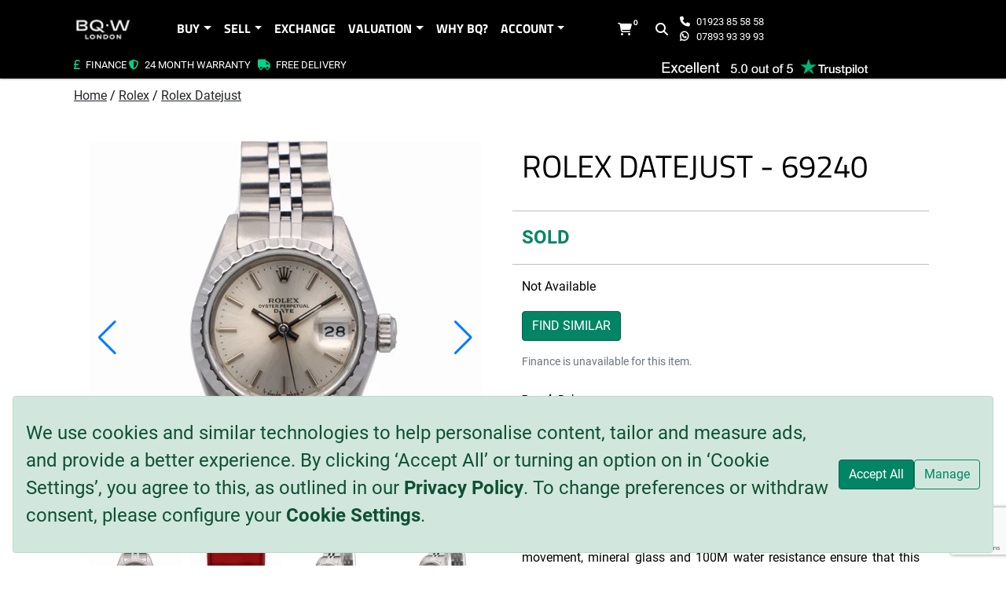

--- FILE ---
content_type: text/html; charset=utf-8
request_url: https://www.bqwatches.com/product/17176
body_size: 21847
content:

<!DOCTYPE html>
<html lang="en">
<head>
	<script src="/js/GTMConsent.js?v=_3YyVrlcyDJajQCMndmPFjZII_mKFOoJIu-b2wq10p8" nonce="02d8431610484cf58db7f2db56bd7feb"></script>
	<script src="https://analytics.ahrefs.com/analytics.js" data-key="+N9XkjSNYxqymJIO9v5eJg" nonce="02d8431610484cf58db7f2db56bd7feb" async></script>
	<!-- Google Tag Manager -->
	<script nonce="02d8431610484cf58db7f2db56bd7feb">
		(function (w, d, s, l, i) {
			w[l] = w[l] || []; w[l].push({
				'gtm.start':
					new Date().getTime(), event: 'gtm.js'
			}); var f = d.getElementsByTagName(s)[0],
				j = d.createElement(s), dl = l != 'dataLayer' ? '&l=' + l : ''; j.async = true; j.src =
					'https://www.googletagmanager.com/gtm.js?id=' + i + dl; var n = d.querySelector('[nonce]');
			n && j.setAttribute('nonce', n.nonce || n.getAttribute('nonce')); f.parentNode.insertBefore(j, f);
		})(window, document, 'script', 'dataLayer', 'GTM-T99RR9JH');</script>
	<!-- End Google Tag Manager -->
	<script nonce="02d8431610484cf58db7f2db56bd7feb">		
		window.cartNotifications = null;		
		window.recaptchaSiteKey = '6LdnpAAVAAAAAIns4QnXg6yg3_6KZ0Li_8zIlkRg';
	</script>
	<!-- BEGIN MerchantWidget Code -->
	<script id='merchantWidgetScript' 
		    nonce="02d8431610484cf58db7f2db56bd7feb"
			src="https://www.gstatic.com/shopping/merchant/merchantwidget.js"
			defer>
	</script>
	<script type="text/javascript" nonce="02d8431610484cf58db7f2db56bd7feb">
		merchantWidgetScript.addEventListener('load', function () {
		  merchantwidget.start({
		   position: 'LEFT_BOTTOM'
		 });
		});
	</script>
	<!-- END MerchantWidget Code -->


	<link rel="canonical" href="https://www.bqwatches.com/product/17176" />
	
	<!-- End Google Tag Manager -->
    <meta charset="utf-8" />
    <meta name="viewport" content="width=device-width, initial-scale=1.0" />

	<title>
ROLEX DATEJUST 69240 - SKU: 43984 - BQ Watches	</title>	
    
    <meta name="description" content="This ROLEX DATEJUST 69240 (Our Ref: 43984) features a 26mm Oystersteel case, and a Silver dial. Visit our Showroom, or make an offer online." />

    <link rel="stylesheet" href="/lib/bootstrap/dist/css/bootstrap.min.css" />
	<link rel="stylesheet" href="/css/site-critical.css?v=I6tpzJNLZnVmcv8nqCc7OhFoJC-2M4nGJCkQVSjDfC8" />
	<link rel="stylesheet" href="/css/site.css?v=4cB9_LOnOOIPsnKE3hHcGwQRNHQA0WNwBJPFHdJBqRs" />   
    <!-- Font Awesome Stylesheets -->
	<link rel="stylesheet" href="/css/fontawesome/all.min.css">
    <!-- bootsnav Stylesheets -->
	<link rel="stylesheet" href="/css/bootsnav.css" type="text/css">
    <!-- Template Main Stylesheets -->
	<link rel="stylesheet" href="/css/modern-megamenu.css" type="text/css">
    <!-- Responsive Stylesheets -->
	<link rel="stylesheet" href="/css/modern-megamenu-responsive.css" type="text/css">
	<!-- No UI Slider CSS -->
	<link rel="stylesheet" href="/css/nouislider.min.css" type="text/css">
	<link rel="preconnect" href="https://www.google.com">
	<link rel="preconnect" href="https://www.gstatic.com" crossorigin>
	<link rel="preload" href="/css/site-critical.css" as="style">
	<!-- Preload Titillium Web Fonts -->
	<link rel="preload" href="/fonts/titillium-web-v17-latin-regular.woff2" as="font" type="font/woff2" crossorigin="anonymous">
	<link rel="preload" href="/fonts/titillium-web-v17-latin-600.woff2" as="font" type="font/woff2" crossorigin="anonymous">
	<link rel="preload" href="/fonts/titillium-web-v17-latin-700.woff2" as="font" type="font/woff2" crossorigin="anonymous">
	<!-- Preload desktop logo for screens wider than 1400px -->
	<link rel="preload" href="/images/logo.png" as="image" media="(min-width: 1400px)">
	<!-- Preload mobile logo for screens smaller than 1400px -->
	<link rel="preload" href="/images/logo-mobile.jpg" as="image" media="(max-width: 1399px)">
	
    <link href="/css/swiper-bundle.min.css" rel="stylesheet" />
    <link href="/css/product.css" rel="stylesheet" />
    <style nonce="02d8431610484cf58db7f2db56bd7feb">
        /* Reserve space exactly where Stripe injects UI */
        #express-checkout-product-wrapper {
            position: relative;
            min-height: 96px; /* 92.094 + a little buffer */
        }

        /* Skeleton is visible immediately, fills reserved space */
        #express-checkout-product-skeleton.qp-skeleton {
            height: 116px;
            border-radius: 6px;
            background: linear-gradient(90deg, #f0f0f0 25%, #e0e0e0 37%, #f0f0f0 63%);
            background-size: 400% 100%;
            animation: skeleton-loading 1.2s ease-in-out infinite;
        }

        @keyframes skeleton-loading {
            0% {
                background-position: 100% 50%;
            }

            100% {
                background-position: 0 50%;
            }
        }

        /* Hide the real Stripe UI until ready - keeps layout reserved by wrapper min-height */
        .qp-hidden {
            display: none;
        }

        /* Optional: if you want the skeleton slightly different on mobile */
        @media (max-width: 576px) {
            #express-checkout-product-wrapper {
                min-height: 96px;
            }

            #express-checkout-product-skeleton.qp-skeleton {
                height: 116px;
            }
        }
    </style>

	
        <link rel="preload" href="https://cdn.bqwatches.com/cdn-cgi/image/width=600,format=auto/images/fab0458d-c04d-43ec-ad0f-f2b649be25a7.jpg" as="image" media="(min-width: 1400px)">
        <link rel="preload" href="https://cdn.bqwatches.com/cdn-cgi/image/width=500,format=auto/images/fab0458d-c04d-43ec-ad0f-f2b649be25a7.jpg" as="image" media="(min-width: 1200px)">
        <link rel="preload" href="https://cdn.bqwatches.com/cdn-cgi/image/width=400,format=auto/images/fab0458d-c04d-43ec-ad0f-f2b649be25a7.jpg" as="image" media="(min-width: 992px)">
        <link rel="preload" href="https://cdn.bqwatches.com/cdn-cgi/image/width=300,format=auto/images/fab0458d-c04d-43ec-ad0f-f2b649be25a7.jpg" as="image" media="(min-width: 768px)">
        <link rel="preload" href="https://cdn.bqwatches.com/cdn-cgi/image/width=470,format=auto/images/fab0458d-c04d-43ec-ad0f-f2b649be25a7.jpg" as="image" media="(min-width: 576px)">
        <link rel="preload" href="https://cdn.bqwatches.com/cdn-cgi/image/width=550,format=auto/images/fab0458d-c04d-43ec-ad0f-f2b649be25a7.jpg" as="image" media="(max-width: 575px)">

	<meta property="og:site_name" content="BQ Watches" />
	<meta property="og:locale" content="en_GB" />
	<link rel="apple-touch-icon" sizes="180x180" href="/apple-touch-icon.png">
	<link rel="icon" type="image/png" sizes="32x32" href="/favicon-32x32.png">
	<link rel="icon" type="image/png" sizes="16x16" href="/favicon-16x16.png">
	<link rel="manifest" href="/site.webmanifest">
	<link rel="mask-icon" href="/safari-pinned-tab.svg" color="#000000">
	<meta name="msapplication-TileColor" content="#000000">
	<meta name="theme-color" content="#ffffff">
	<meta name="facebook-domain-verification" content="v67quc7thhdipquyq2bbnb4p78u28q" />
	
    <meta property="og:title" content="ROLEX DATEJUST 69240 - SKU: 43984" />
    <meta property="og:description" content="This ROLEX DATEJUST 69240 (Our Ref: 43984) features a 26mm Oystersteel case, and a Silver dial. Visit our Showroom, or make an offer online." />
    <meta property="og:image" content="https://cdn.bqwatches.com/images/fab0458d-c04d-43ec-ad0f-f2b649be25a7.jpg" />
    <meta property="og:image:width" content="1024" />
    <meta property="og:image:height" content="1024" />
    <meta property="og:url" content="https://www.bqwatches.com/product/17176" />
    <meta property="og:type" content="product" />
    <meta property="product:price:amount" content="2950.0000" />
    <meta property="product:price:currency" content="GBP" />
    <meta property="product:condition" content="used" />
    <meta property="product:retailer_item_id" content="43984" />
    <meta property="product:brand" content="Rolex" />


</head>
<body>
	<!-- Google Tag Manager (noscript) -->
	<noscript b-7txogdcm4z nonce="02d8431610484cf58db7f2db56bd7feb">
		<iframe b-7txogdcm4z src="https://www.googletagmanager.com/ns.html?id=GTM-T99RR9JH"
				height="0" width="0" style="display:none;visibility:hidden" nonce="02d8431610484cf58db7f2db56bd7feb"></iframe>
	</noscript>
	<!-- End Google Tag Manager (noscript) -->
	<!-- start Header -->
	<header b-7txogdcm4z id="header" class="header fixed-top headerbg-darkcolor nav-container">		
		<!-- Start Top Search -->
		<div b-7txogdcm4z class="top-search">
			<div b-7txogdcm4z class="container">
				<div b-7txogdcm4z class="input-group">
					<span b-7txogdcm4z class="input-group-addon"><i b-7txogdcm4z class="fa-solid fa-magnifying-glass"></i></span>
					<input b-7txogdcm4z type="text" class="form-control" placeholder="Search" id="search-input">
					<span b-7txogdcm4z class="input-group-addon close-search"><i b-7txogdcm4z class="fa-solid fa-xmark"></i></span>
				</div>
			</div>
		</div>
		<!-- End Top Search -->
		<!-- Search Results Container -->
		<div b-7txogdcm4z id="search-results-container" class="search-results-container sticky-top hidden z1000">
		</div>


		<div b-7txogdcm4z class="container">
			<div b-7txogdcm4z class="row">
				<div b-7txogdcm4z class="col-sm-12">
					<nav b-7txogdcm4z class="navbar bootsnav navbar-left navbar-transparent">

						<!-- Start Header Navigation -->
						<div b-7txogdcm4z class="navbar-header">
							<button b-7txogdcm4z type="button" class="navbar-toggle navbar-toggler" data-bs-toggle="collapse" data-bs-target="#navbar-menu" aria-controls="navbar-menu" aria-expanded="false" aria-label="Menu">
								<span b-7txogdcm4z class="hidden">MENU</span> <i b-7txogdcm4z class="fa-solid fa-bars"></i>
							</button>
                            <a b-7txogdcm4z class="navbar-brand d-none d-xxl-block my-auto" href="/"><img b-7txogdcm4z class="logo head_logo" src="/images/logo.png" alt="BQ Watches"></a>
                            <a b-7txogdcm4z class="navbar-brand d-xxl-none" href="/"><img b-7txogdcm4z class="logo" src="/images/logo-mobile.jpg" alt="BQ Watches"></a>
						</div>
						<!-- End Header Navigation -->
						<!-- Navigation Menu -->
						<div b-7txogdcm4z class="navbox-collapse collapse" id="navbar-menu">
							<ul b-7txogdcm4z class="nav" data-in="fade-In-Down" data-out="fade-Out-Up">								
								<li b-7txogdcm4z class="dropdown megamenu-fw">
									<a b-7txogdcm4z href="#" class="dropdown-toggle" data-toggle="dropdown">Buy</a>
									<ul b-7txogdcm4z class="dropdown-menu megamenu-content animated fade-Out-Up" role="menu">
										<li b-7txogdcm4z>
											<div b-7txogdcm4z class="row">
												<div b-7txogdcm4z class="col-menu col-sm-6 col-md-3">
													<h4 b-7txogdcm4z class="title">ROLEX MODELS:</h4>
													<div b-7txogdcm4z class="content">
														<ul b-7txogdcm4z class="menu-col">
															<li b-7txogdcm4z><a b-7txogdcm4z href="/product-category/buy-a-rolex/air-king" title="Rolex Air-King">AIR-KING</a></li>
															<li b-7txogdcm4z><a b-7txogdcm4z href="/product-category/buy-a-rolex/date" title="Rolex Date">DATE</a></li>
															<li b-7txogdcm4z><a b-7txogdcm4z href="/product-category/buy-a-rolex/datejust" title="Rolex Date-Just">DATEJUST</a></li>
															<li b-7txogdcm4z><a b-7txogdcm4z href="/product-category/buy-a-rolex/day-date" title="Rolex Day-Date">DAY-DATE</a></li>
															<li b-7txogdcm4z><a b-7txogdcm4z href="/product-category/buy-a-rolex/daytona" title="Rolex Daytona">DAYTONA</a></li>
															<li b-7txogdcm4z><a b-7txogdcm4z href="/product-category/buy-a-rolex/explorer" title="Rolex Explorer">EXPLORER</a></li>
															<li b-7txogdcm4z><a b-7txogdcm4z href="/product-category/buy-a-rolex/gmt-master" title="Rolex GMT-Master">GMT-MASTER</a></li>
															<li b-7txogdcm4z><a b-7txogdcm4z href="/product-category/buy-a-rolex/milgauss" title="Rolex Milgauss">MILGAUSS</a></li>
															<li b-7txogdcm4z><a b-7txogdcm4z href="/product-category/buy-a-rolex/rolex-oyster-perpetual" title="Rolex Oyster Perpetual">OYSTER PERPETUAL</a></li>
															<li b-7txogdcm4z><a b-7txogdcm4z href="/product-category/buy-a-rolex/sea-dweller" title="Rolex Sea-Dweller">SEA-DWELLER</a></li>
															<li b-7txogdcm4z><a b-7txogdcm4z href="/product-category/buy-a-rolex/sky-dweller" title="Rolex Sky-Dweller">SKY-DWELLER</a></li>
															<li b-7txogdcm4z><a b-7txogdcm4z href="/product-category/buy-a-rolex/submariner" title="Rolex Submariner">SUBMARINER</a></li>
															<li b-7txogdcm4z><a b-7txogdcm4z href="/product-category/buy-a-rolex/yacht-master" title="Rolex Yacht-Master">YACHT-MASTER</a></li>
															<li b-7txogdcm4z><a b-7txogdcm4z href="/product-category/buy-a-rolex" title=""><strong b-7txogdcm4z>ALL ROLEX MODELS</strong></a></li>
														</ul>
													</div>
												</div><!-- end col-3 -->
												<div b-7txogdcm4z class="col-menu col-sm-6 col-md-3">
													<h4 b-7txogdcm4z class="title">LUXURY BRANDS:</h4>
													<div b-7txogdcm4z class="content">
														<ul b-7txogdcm4z class="menu-col">
															<li b-7txogdcm4z><a b-7txogdcm4z href="/product-category/audemars-piguet" title="Audemars Piguet">AUDEMARS PIGUET</a></li>
															<li b-7txogdcm4z><a b-7txogdcm4z href="/product-category/bell-ross" title="Bell and Ross">BELL &amp; ROSS</a></li>
															<li b-7txogdcm4z><a b-7txogdcm4z href="/product-category/buy-used-breitling" title="Breitling">BREITLING</a></li>
															<li b-7txogdcm4z><a b-7txogdcm4z href="/product-category/cartier" title="Cartier">CARTIER</a></li>
															<li b-7txogdcm4z><a b-7txogdcm4z href="/product-category/hublot" title="Hublot">HUBLOT</a></li>
															<li b-7txogdcm4z><a b-7txogdcm4z href="/product-category/IWC" title="IWC">IWC</a></li>
															<li b-7txogdcm4z><a b-7txogdcm4z href="/product-category/jaeger-lecoultre" title="Jaeger LeCoultre">JAEGER LECOULTRE</a></li>
															<li b-7txogdcm4z><a b-7txogdcm4z href="/product-category/omega" title="Omega">OMEGA</a></li>
															<li b-7txogdcm4z><a b-7txogdcm4z href="/product-category/panerai" title="Panerai">PANERAI</a></li>
															<li b-7txogdcm4z><a b-7txogdcm4z href="/product-category/patek-philippe" title="Patek Philippe">PATEK PHILIPPE</a></li>
															<li b-7txogdcm4z><a b-7txogdcm4z href="/product-category/tag-heuer" title="Tag Heuer">TAG HEUER</a></li>
															<li b-7txogdcm4z><a b-7txogdcm4z href="/product-category/tudor" title="Tudor">TUDOR</a></li>
															<li b-7txogdcm4z><a b-7txogdcm4z href="/product-category/vacheron-constantin" title="Vacheron Constantin">VACHERON CONSTANTIN</a></li>															
															<li b-7txogdcm4z><a b-7txogdcm4z href="/buy-a-luxury-watch" title=""><strong b-7txogdcm4z>ALL BRANDS</strong></a></li>
														</ul>
													</div>
												</div><!-- end col-3 -->
												<div b-7txogdcm4z class="col-menu col-sm-6 col-md-3">
													<h4 b-7txogdcm4z class="title">LADIES' WATCHES:</h4>
													<div b-7txogdcm4z class="content">
														<ul b-7txogdcm4z class="menu-col">
															<li b-7txogdcm4z><a b-7txogdcm4z href="/ladies/ladies-rolex" title="Ladies' Rolex">LADIES' ROLEX</a></li>
															<li b-7txogdcm4z><a b-7txogdcm4z href="/ladies/ladies-cartier" title="Ladies' Cartier">LADIES' CARTIER</a></li>
															<li b-7txogdcm4z><a b-7txogdcm4z href="/ladies/ladies-iwc" title="Ladies' IWC">LADIES' IWC</a></li>
															<li b-7txogdcm4z><a b-7txogdcm4z href="/ladies/ladies-patek-philippe" title="Ladies' Patek Philippe'">LADIES' PATEK PHILIPPE</a></li>
															<li b-7txogdcm4z><a b-7txogdcm4z href="/ladies/ladies-luxury-watches" title=""><strong b-7txogdcm4z>ALL LADIES' WATCHES</strong></a></li>
														</ul>
                                                    </div>
                                                    <h4 b-7txogdcm4z class="title">MEN'S WATCHES:</h4>
                                                    <div b-7txogdcm4z class="content">
                                                        <ul b-7txogdcm4z class="menu-col">
                                                            <li b-7txogdcm4z><a b-7txogdcm4z href="/mens/mens-rolex" title="Men's Rolex">MEN'S ROLEX</a></li>
                                                            <li b-7txogdcm4z><a b-7txogdcm4z href="/mens/mens-cartier" title="Men's Cartier">MEN'S CARTIER</a></li>
                                                            <li b-7txogdcm4z><a b-7txogdcm4z href="/mens/mens-breitling" title="Men's Breitling">MEN'S BREITLING</a></li>
                                                            <li b-7txogdcm4z><a b-7txogdcm4z href="/mens/mens-omega" title="Men's Omega'">MEN'S OMEGA</a></li>
                                                            <li b-7txogdcm4z><a b-7txogdcm4z href="/mens/mens-luxury-watch" title=""><strong b-7txogdcm4z>ALL MEN'S' WATCHES</strong></a></li>
                                                        </ul>
                                                    </div>
                                                </div>
												<div b-7txogdcm4z class="col-menu col-sm-6 col-md-3">
													<h4 b-7txogdcm4z class="title">CATEGORIES:</h4>
													<div b-7txogdcm4z class="content">
														<ul b-7txogdcm4z class="menu-col">
															<li b-7txogdcm4z><a b-7txogdcm4z href="/birth-year-watches/birth-year-watches" title="Birth Year Watches">BIRTH YEAR WATCHES</a></li>
															<li b-7txogdcm4z><a b-7txogdcm4z href="/new-arrivals" title="New Arrivals">NEW ARRIVALS</a></li>
															<li b-7txogdcm4z><a b-7txogdcm4z href="/watch-categories/vintage-watches" title="Vintage Watches">VINTAGE WATCHES</a></li>
															<li b-7txogdcm4z><a b-7txogdcm4z href="/watch-categories/diamond-luxury-watches" title="Diamond Watches">DIAMOND WATCHES</a></li>
															<li b-7txogdcm4z><a b-7txogdcm4z href="/watch-categories/gold-luxury-watches" title="Gold Watches">GOLD WATCHES</a></li>
															<li b-7txogdcm4z><a b-7txogdcm4z href="/watch-categories/rose-gold-watches" title="Rose Gold Watches">ROSE GOLD WATCHES</a></li>
															<li b-7txogdcm4z><a b-7txogdcm4z href="/watch-categories/luxury-sporting-watches" title="Sporting Watches">SPORTING WATCHES</a></li>
															<li b-7txogdcm4z><a b-7txogdcm4z href="/watch-categories/luxury-aviation-watches" title="Aviation Watches">AVIATION WATCHES</a></li>
															<li b-7txogdcm4z><a b-7txogdcm4z href="/watch-categories/luxury-racing-watches" title="Racing Watches">RACING WATCHES</a></li>
															<li b-7txogdcm4z><a b-7txogdcm4z href="/watch-categories/arabic-numeral-watches" title="Arabic Numeral Watches">ARABIC NUMERAL WATCHES</a></li>
															<li b-7txogdcm4z><a b-7txogdcm4z href="/popular-styles/coke-rolex" title="Coke Rolex">COKE ROLEX</a></li>
															<li b-7txogdcm4z><a b-7txogdcm4z href="/popular-styles/pepsi-rolex" title="Pepsi Rolex">PEPSI ROLEX</a></li>
															<li b-7txogdcm4z><a b-7txogdcm4z href="/popular-styles/smurf-rolex" title="Smurf Rolex">SMURF ROLEX</a></li>
															<li b-7txogdcm4z><a b-7txogdcm4z href="/buy-a-luxury-watch" title="All Brands"><strong b-7txogdcm4z>ALL BRANDS</strong></a></li>
														</ul>
													</div>
												</div><!-- end col-3 -->
											</div><!-- end row -->											
										</li>
									</ul>
								</li>
								<li b-7txogdcm4z class="dropdown mmmyaccount-menu">
									<a b-7txogdcm4z href="#" class="dropdown-toggle" data-toggle="dropdown">Sell</a>
									<ul b-7txogdcm4z class="dropdown-menu megamenu-content menu300" >
										<li b-7txogdcm4z><a b-7txogdcm4z href="/selling-my-rolex">SELL ROLEX</a></li>
										<li b-7txogdcm4z><a b-7txogdcm4z href="/sell/sell-your-audemars-piguet">SELL AUDEMARS PIGUET</a></li>
										<li b-7txogdcm4z><a b-7txogdcm4z href="/sell/sell-your-cartier-watch">SELL CARTIER</a></li>
										<li b-7txogdcm4z><a b-7txogdcm4z href="/sell/sell-your-omega-watch">SELL OMEGA</a></li>
										<li b-7txogdcm4z><a b-7txogdcm4z href="/sell/sell-your-patek-philippe-watch">SELL PATEK PHILIPPE</a></li>
										<li b-7txogdcm4z><a b-7txogdcm4z href="/sell-my-watch" title="Sell All Luxury Brands"><strong b-7txogdcm4z>SELL ALL LUXURY BRANDS</strong></a></li>
										<li b-7txogdcm4z><a b-7txogdcm4z href="/selling-your-watch-on-consignment" title="All Brands"><strong b-7txogdcm4z>CONSIGNMENT SALES</strong></a></li>
									</ul>
								</li>								
								<li b-7txogdcm4z><a b-7txogdcm4z href="/rolex-part-exchange">Exchange</a></li>
								<li b-7txogdcm4z class="dropdown mmmyaccount-menu">
									<a b-7txogdcm4z href="#" class="dropdown-toggle" data-toggle="dropdown">Valuation</a>
									<ul b-7txogdcm4z class="dropdown-menu megamenu-content menu300">
										<li b-7txogdcm4z><a b-7txogdcm4z href="/valuation/rolex-watch-valuation">VALUE ROLEX</a></li>
										<li b-7txogdcm4z><a b-7txogdcm4z href="/valuation/audemars-piguet-watch-valuation">VALUE AUDEMARS PIGUET</a></li>
										<li b-7txogdcm4z><a b-7txogdcm4z href="/valuation/cartier-watch-valuation">VALUE CARTIER</a></li>
										<li b-7txogdcm4z><a b-7txogdcm4z href="/valuation/patek-philippe-watch-valuation">VALUE PATEK PHILIPPE</a></li>
										<li b-7txogdcm4z><a b-7txogdcm4z href="/luxury-watch-valuation" title="Value All Luxury Brands"><strong b-7txogdcm4z>VALUE ALL LUXURY BRANDS</strong></a></li>
									</ul>
								</li>							
								<li b-7txogdcm4z><a b-7txogdcm4z href="/why-bq">Why BQ?</a></li>
								<li b-7txogdcm4z class="dropdown mmmyaccount-menu">
									<a b-7txogdcm4z href="#" class="dropdown-toggle" data-toggle="dropdown">Account</a>
									<ul b-7txogdcm4z class="dropdown-menu megamenu-content" id="myAccountDdMenu">
										<ul class="navbar-nav">
        <li class="nav-item">
            <a href="/account/register" onclick="sessionStorage.setItem('postLoginRedirect', window.location.pathname);">
                <i class="fas fa-user-plus"></i> Register
            </a>
        </li>
        <li class="nav-item">
            <a href="/account/login" onclick="sessionStorage.setItem('postLoginRedirect', window.location.pathname);">
                <i class="fas fa-sign-in-alt"></i> Login
            </a>
        </li>
</ul>


									</ul>
								</li>
							</ul>
						</div>
						<!-- end Navigation Menu -->
						<!-- Start Atribute Navigation -->
						<div b-7txogdcm4z class="attr-nav">
							<ul b-7txogdcm4z>
								<li b-7txogdcm4z class="nav-item dropdown" id="mini-cart" data-url='/cart/RefreshMiniCart'>
										<a href="#" class="nav-link">
		<i class="fa-solid fa-cart-shopping w18"></i>
		<span class="badge">&nbsp; 0</span>
	</a>

								</li>

								<li b-7txogdcm4z class="search"><a b-7txogdcm4z href="#" aria-label="Search Our Products"><i b-7txogdcm4z class="fa-solid fa-magnifying-glass head_search_icon"></i></a></li>

							</ul>
						</div>
						<!-- End Atribute Navigation -->
						<div b-7txogdcm4z class="contact-div d-none d-xl-block my-auto">
							<i b-7txogdcm4z class="fa-solid fa-phone me-2 head_w13"></i><a b-7txogdcm4z href="tel:+441923855858">01923 85 58 58</a><br b-7txogdcm4z />
							<i b-7txogdcm4z class="fa-solid fab fa-whatsapp me-2 head_w13" ></i><a b-7txogdcm4z href="https://api.whatsapp.com/send?phone=447893933993">07893 93 39 93</a>
						</div>
					</nav>
				</div><!--End col-sm-12 -->
			</div><!-- end row -->
			<div b-7txogdcm4z id="pos-cont" style="position:relative;">
				<div b-7txogdcm4z class="row d-md-none" id="mb-contact-div">
					<div b-7txogdcm4z class="col-sm-12 text-center contact-div my-auto">
						<i b-7txogdcm4z class="fa-solid fa-phone me-2"></i><a b-7txogdcm4z class="pe-3" href="tel:+441923855858"> 01923 85 58 58 </a> <i b-7txogdcm4z class="fa-solid fab fa-whatsapp me-2"> </i> <a b-7txogdcm4z href="https://api.whatsapp.com/send?phone=447893933993"> 07893 93 39 93</a>
					</div>					
				</div>
				<div b-7txogdcm4z class="row usp-row">
					<div b-7txogdcm4z class="col-lg-5 d-none d-lg-block" id="usp-col">
						<span b-7txogdcm4z class="my-auto">
							<i b-7txogdcm4z class="fa-solid fa-sterling-sign me-1"></i> <a b-7txogdcm4z class="link-unstyled" href="/luxury-watch-financing">FINANCE <span b-7txogdcm4z class="hide-mid-size">AVAILABLE </span></a> 
							<i b-7txogdcm4z class="fa-solid fa-shield-halved me-1"></i> 24 MONTH WARRANTY &nbsp;
							<i b-7txogdcm4z class="fa-solid fa-truck me-1"></i> FREE <span b-7txogdcm4z class="hide-mid-size">NEXT DAY </span>DELIVERY
						</span>
					</div>
					<div b-7txogdcm4z class="col-lg-3 col-12 text-center text-lg-start d-none d-lg-block" id="hummCol">
					</div>
					<div b-7txogdcm4z class="col-lg-4 text-center text-lg-start d-block">						
						<a b-7txogdcm4z href="https://uk.trustpilot.com/review/bqwatches.com" target="_blank" class="link-unstyled"><img b-7txogdcm4z src="https://cdn.bqwatches.com/images/ff870ee6-48cd-4277-b96a-8f37388a9c0a.png" alt="5 Stars on Trustpilot" /></a>
					</div>
				</div>				
			</div>

		</div><!--End container -->
	</header>
	<!-- end Header -->
	<div id="cookieConsent" class="alert alert-bq alert-dismissible position-fixed bottom-0 start-0 end-0 p-3 m-3 d-flex justify-content-between align-items-center flex-column flex-lg-row gap-2 hidden" role="alert">
    <span>
        We use cookies and similar technologies to help personalise content, tailor and measure ads, and provide a better experience. By clicking ‘Accept All’ or turning an option on in ‘Cookie Settings’, you agree to this, as outlined in our <a href="/privacy-policy" class="link-unstyled fw-bold">Privacy Policy</a>. To change preferences or withdraw consent, please configure your <a href="/cookies" class="link-unstyled fw-bold">Cookie Settings</a>.
    </span>
    <div class="d-flex gap-2">
        <button type="button" class="accept-policy close btn btn-primary text-nowrap" data-dismiss="alert" aria-label="Close">
            <span aria-hidden="true">Accept All</span>
        </button>
        <button type="button" class="manage-policy close btn btn-outline-primary text-nowrap" aria-label="Close">
            <span aria-hidden="true">Manage</span>
        </button>
    </div>    
</div>



    

<script nonce="02d8431610484cf58db7f2db56bd7feb">
    window.addToCartUrl = "/cart/AddToCart";
    window.stockId = 17176;
    window.secret = "";
    window.productData = {
        sku: "43984",
        itemName: "ROLEX DATEJUST",
        brand: "Rolex",
        model: "Rolex Datejust",
        modelNo: "69240",
        price: 2950.0000,
        currency: "GBP",
        dialColor: "Silver",
        caseSize: "26mm",
        caseMaterial: "Oystersteel",
        availability: "OutOfStock",
        restrictedListing: false,
        onSale: false,
        canBuy: false,
        status: "Sold",
        poa: false
    };
</script>






<div class="spacer">

</div>
<section>
    <div class="container">
        <div class="row">
            <div class="col-12" id="breadcrumbcol">
                <a class="link link-dark" href="/">Home</a>
 / 
                    <a class="link link-dark" href="/product-category/buy-a-rolex">Rolex</a>
 / 
                        <a class="link link-dark" href="/product-category/buy-a-rolex/datejust">Rolex Datejust</a>
            </div>
        </div>
    </div>
</section>
<section class="white-section">
    <div class="container px-0 px-sm-3">
        <div class="row">
            <div class="col-12 col-md-6">
                <div class="swiper mainSwiper">
                    <!-- Additional wrapper for slides -->
                    <div class="swiper-wrapper">
                                    <div class="swiper-slide">
                                        <div class="swiper-zoom-container">
                                            <picture class="product-image">
                                                <source media="(min-width: 1400px)" srcset="https://cdn.bqwatches.com/cdn-cgi/image/width=600,format=auto/images/fab0458d-c04d-43ec-ad0f-f2b649be25a7.jpg" data-width="600">
                                                <source media="(min-width: 1200px)" srcset="https://cdn.bqwatches.com/cdn-cgi/image/width=500,format=auto/images/fab0458d-c04d-43ec-ad0f-f2b649be25a7.jpg" data-width="500">
                                                <source media="(min-width: 992px)" srcset="https://cdn.bqwatches.com/cdn-cgi/image/width=400,format=auto/images/fab0458d-c04d-43ec-ad0f-f2b649be25a7.jpg" data-width="400">
                                                <source media="(min-width: 768px)" srcset="https://cdn.bqwatches.com/images/fab0458d-c04d-43ec-ad0f-f2b649be25a7.jpg" data-width="300">
                                                <source media="(min-width: 576px)" srcset="https://cdn.bqwatches.com/images/fab0458d-c04d-43ec-ad0f-f2b649be25a7.jpg" data-width="470">
                                                <img src="https://cdn.bqwatches.com/cdn-cgi/image/width=550,format=auto/images/fab0458d-c04d-43ec-ad0f-f2b649be25a7.jpg" class="img-fluid slider_img" alt="Main Image" data-fullsize-src="https://cdn.bqwatches.com/images/fab0458d-c04d-43ec-ad0f-f2b649be25a7.jpg" data-is-fullsize-loaded="false"  >
                                            </picture>
                                        </div>
                                    </div>
                                    <div class="swiper-slide">
                                        <div class="swiper-zoom-container">
                                            <picture class="product-image">
                                                <source media="(min-width: 1400px)" srcset="https://cdn.bqwatches.com/cdn-cgi/image/width=600,format=auto/images/6aee7c82-4123-4eb8-83dd-ce6fabde94ce.jpg" data-width="600">
                                                <source media="(min-width: 1200px)" srcset="https://cdn.bqwatches.com/cdn-cgi/image/width=500,format=auto/images/6aee7c82-4123-4eb8-83dd-ce6fabde94ce.jpg" data-width="500">
                                                <source media="(min-width: 992px)" srcset="https://cdn.bqwatches.com/cdn-cgi/image/width=400,format=auto/images/6aee7c82-4123-4eb8-83dd-ce6fabde94ce.jpg" data-width="400">
                                                <source media="(min-width: 768px)" srcset="https://cdn.bqwatches.com/images/6aee7c82-4123-4eb8-83dd-ce6fabde94ce.jpg" data-width="300">
                                                <source media="(min-width: 576px)" srcset="https://cdn.bqwatches.com/images/6aee7c82-4123-4eb8-83dd-ce6fabde94ce.jpg" data-width="470">
                                                <img src="https://cdn.bqwatches.com/cdn-cgi/image/width=550,format=auto/images/6aee7c82-4123-4eb8-83dd-ce6fabde94ce.jpg" class="img-fluid slider_img" alt="Main Image" data-fullsize-src="https://cdn.bqwatches.com/images/6aee7c82-4123-4eb8-83dd-ce6fabde94ce.jpg" data-is-fullsize-loaded="false" Loading="Lazy" >
                                            </picture>
                                        </div>
                                    </div>
                                    <div class="swiper-slide">
                                        <div class="swiper-zoom-container">
                                            <picture class="product-image">
                                                <source media="(min-width: 1400px)" srcset="https://cdn.bqwatches.com/cdn-cgi/image/width=600,format=auto/images/97e8dc6b-61be-46fd-b453-b99e6a4f43b2.jpg" data-width="600">
                                                <source media="(min-width: 1200px)" srcset="https://cdn.bqwatches.com/cdn-cgi/image/width=500,format=auto/images/97e8dc6b-61be-46fd-b453-b99e6a4f43b2.jpg" data-width="500">
                                                <source media="(min-width: 992px)" srcset="https://cdn.bqwatches.com/cdn-cgi/image/width=400,format=auto/images/97e8dc6b-61be-46fd-b453-b99e6a4f43b2.jpg" data-width="400">
                                                <source media="(min-width: 768px)" srcset="https://cdn.bqwatches.com/images/97e8dc6b-61be-46fd-b453-b99e6a4f43b2.jpg" data-width="300">
                                                <source media="(min-width: 576px)" srcset="https://cdn.bqwatches.com/images/97e8dc6b-61be-46fd-b453-b99e6a4f43b2.jpg" data-width="470">
                                                <img src="https://cdn.bqwatches.com/cdn-cgi/image/width=550,format=auto/images/97e8dc6b-61be-46fd-b453-b99e6a4f43b2.jpg" class="img-fluid slider_img" alt="Main Image" data-fullsize-src="https://cdn.bqwatches.com/images/97e8dc6b-61be-46fd-b453-b99e6a4f43b2.jpg" data-is-fullsize-loaded="false" Loading="Lazy" >
                                            </picture>
                                        </div>
                                    </div>
                                    <div class="swiper-slide">
                                        <div class="swiper-zoom-container">
                                            <picture class="product-image">
                                                <source media="(min-width: 1400px)" srcset="https://cdn.bqwatches.com/cdn-cgi/image/width=600,format=auto/images/5c86ee26-4243-402f-a015-adb045ea5c56.jpg" data-width="600">
                                                <source media="(min-width: 1200px)" srcset="https://cdn.bqwatches.com/cdn-cgi/image/width=500,format=auto/images/5c86ee26-4243-402f-a015-adb045ea5c56.jpg" data-width="500">
                                                <source media="(min-width: 992px)" srcset="https://cdn.bqwatches.com/cdn-cgi/image/width=400,format=auto/images/5c86ee26-4243-402f-a015-adb045ea5c56.jpg" data-width="400">
                                                <source media="(min-width: 768px)" srcset="https://cdn.bqwatches.com/images/5c86ee26-4243-402f-a015-adb045ea5c56.jpg" data-width="300">
                                                <source media="(min-width: 576px)" srcset="https://cdn.bqwatches.com/images/5c86ee26-4243-402f-a015-adb045ea5c56.jpg" data-width="470">
                                                <img src="https://cdn.bqwatches.com/cdn-cgi/image/width=550,format=auto/images/5c86ee26-4243-402f-a015-adb045ea5c56.jpg" class="img-fluid slider_img" alt="Main Image" data-fullsize-src="https://cdn.bqwatches.com/images/5c86ee26-4243-402f-a015-adb045ea5c56.jpg" data-is-fullsize-loaded="false" Loading="Lazy" >
                                            </picture>
                                        </div>
                                    </div>
                                    <div class="swiper-slide">
                                        <div class="swiper-zoom-container">
                                            <picture class="product-image">
                                                <source media="(min-width: 1400px)" srcset="https://cdn.bqwatches.com/cdn-cgi/image/width=600,format=auto/images/6ccdc666-794e-492f-8a87-45444e704cf7.jpg" data-width="600">
                                                <source media="(min-width: 1200px)" srcset="https://cdn.bqwatches.com/cdn-cgi/image/width=500,format=auto/images/6ccdc666-794e-492f-8a87-45444e704cf7.jpg" data-width="500">
                                                <source media="(min-width: 992px)" srcset="https://cdn.bqwatches.com/cdn-cgi/image/width=400,format=auto/images/6ccdc666-794e-492f-8a87-45444e704cf7.jpg" data-width="400">
                                                <source media="(min-width: 768px)" srcset="https://cdn.bqwatches.com/images/6ccdc666-794e-492f-8a87-45444e704cf7.jpg" data-width="300">
                                                <source media="(min-width: 576px)" srcset="https://cdn.bqwatches.com/images/6ccdc666-794e-492f-8a87-45444e704cf7.jpg" data-width="470">
                                                <img src="https://cdn.bqwatches.com/cdn-cgi/image/width=550,format=auto/images/6ccdc666-794e-492f-8a87-45444e704cf7.jpg" class="img-fluid slider_img" alt="Main Image" data-fullsize-src="https://cdn.bqwatches.com/images/6ccdc666-794e-492f-8a87-45444e704cf7.jpg" data-is-fullsize-loaded="false" Loading="Lazy" >
                                            </picture>
                                        </div>
                                    </div>
                                    <div class="swiper-slide">
                                        <div class="swiper-zoom-container">
                                            <picture class="product-image">
                                                <source media="(min-width: 1400px)" srcset="https://cdn.bqwatches.com/cdn-cgi/image/width=600,format=auto/images/67e62e15-50bc-4c8d-8af1-6f5917a117b2.jpg" data-width="600">
                                                <source media="(min-width: 1200px)" srcset="https://cdn.bqwatches.com/cdn-cgi/image/width=500,format=auto/images/67e62e15-50bc-4c8d-8af1-6f5917a117b2.jpg" data-width="500">
                                                <source media="(min-width: 992px)" srcset="https://cdn.bqwatches.com/cdn-cgi/image/width=400,format=auto/images/67e62e15-50bc-4c8d-8af1-6f5917a117b2.jpg" data-width="400">
                                                <source media="(min-width: 768px)" srcset="https://cdn.bqwatches.com/images/67e62e15-50bc-4c8d-8af1-6f5917a117b2.jpg" data-width="300">
                                                <source media="(min-width: 576px)" srcset="https://cdn.bqwatches.com/images/67e62e15-50bc-4c8d-8af1-6f5917a117b2.jpg" data-width="470">
                                                <img src="https://cdn.bqwatches.com/cdn-cgi/image/width=550,format=auto/images/67e62e15-50bc-4c8d-8af1-6f5917a117b2.jpg" class="img-fluid slider_img" alt="Main Image" data-fullsize-src="https://cdn.bqwatches.com/images/67e62e15-50bc-4c8d-8af1-6f5917a117b2.jpg" data-is-fullsize-loaded="false" Loading="Lazy" >
                                            </picture>
                                        </div>
                                    </div>
                                    <div class="swiper-slide">
                                        <div class="swiper-zoom-container">
                                            <picture class="product-image">
                                                <source media="(min-width: 1400px)" srcset="https://cdn.bqwatches.com/cdn-cgi/image/width=600,format=auto/images/1c7e42cd-ca8c-4092-bffa-a5e010b26d8d.jpg" data-width="600">
                                                <source media="(min-width: 1200px)" srcset="https://cdn.bqwatches.com/cdn-cgi/image/width=500,format=auto/images/1c7e42cd-ca8c-4092-bffa-a5e010b26d8d.jpg" data-width="500">
                                                <source media="(min-width: 992px)" srcset="https://cdn.bqwatches.com/cdn-cgi/image/width=400,format=auto/images/1c7e42cd-ca8c-4092-bffa-a5e010b26d8d.jpg" data-width="400">
                                                <source media="(min-width: 768px)" srcset="https://cdn.bqwatches.com/images/1c7e42cd-ca8c-4092-bffa-a5e010b26d8d.jpg" data-width="300">
                                                <source media="(min-width: 576px)" srcset="https://cdn.bqwatches.com/images/1c7e42cd-ca8c-4092-bffa-a5e010b26d8d.jpg" data-width="470">
                                                <img src="https://cdn.bqwatches.com/cdn-cgi/image/width=550,format=auto/images/1c7e42cd-ca8c-4092-bffa-a5e010b26d8d.jpg" class="img-fluid slider_img" alt="Main Image" data-fullsize-src="https://cdn.bqwatches.com/images/1c7e42cd-ca8c-4092-bffa-a5e010b26d8d.jpg" data-is-fullsize-loaded="false" Loading="Lazy" >
                                            </picture>
                                        </div>
                                    </div>
                                    <div class="swiper-slide">
                                        <div class="swiper-zoom-container">
                                            <picture class="product-image">
                                                <source media="(min-width: 1400px)" srcset="https://cdn.bqwatches.com/cdn-cgi/image/width=600,format=auto/images/a429de44-42f4-4194-88cb-b589419ea1aa.jpg" data-width="600">
                                                <source media="(min-width: 1200px)" srcset="https://cdn.bqwatches.com/cdn-cgi/image/width=500,format=auto/images/a429de44-42f4-4194-88cb-b589419ea1aa.jpg" data-width="500">
                                                <source media="(min-width: 992px)" srcset="https://cdn.bqwatches.com/cdn-cgi/image/width=400,format=auto/images/a429de44-42f4-4194-88cb-b589419ea1aa.jpg" data-width="400">
                                                <source media="(min-width: 768px)" srcset="https://cdn.bqwatches.com/images/a429de44-42f4-4194-88cb-b589419ea1aa.jpg" data-width="300">
                                                <source media="(min-width: 576px)" srcset="https://cdn.bqwatches.com/images/a429de44-42f4-4194-88cb-b589419ea1aa.jpg" data-width="470">
                                                <img src="https://cdn.bqwatches.com/cdn-cgi/image/width=550,format=auto/images/a429de44-42f4-4194-88cb-b589419ea1aa.jpg" class="img-fluid slider_img" alt="Main Image" data-fullsize-src="https://cdn.bqwatches.com/images/a429de44-42f4-4194-88cb-b589419ea1aa.jpg" data-is-fullsize-loaded="false" Loading="Lazy" >
                                            </picture>
                                        </div>
                                    </div>
                    </div>
                    <!-- Optional pagination -->
                    <div class="swiper-pagination"></div>
                    <!-- Optional navigation buttons -->
                    <div class="swiper-button-prev"></div>
                    <div class="swiper-button-next"></div>
                </div>
                <div thumbsSlider="" class="swiper thumbSwiper">
                    <!-- Additional wrapper for slides -->
                    <div class="swiper-wrapper">
                                    <div class="swiper-slide">
                                        <div class="product-thumb-wrap">
                                            <picture class="product-thumb">
                                                <source media="(min-width: 992px)" srcset="https://cdn.bqwatches.com/cdn-cgi/image/width=150,format=auto/images/fab0458d-c04d-43ec-ad0f-f2b649be25a7.jpg" data-width="150">
                                                <img src="https://cdn.bqwatches.com/cdn-cgi/image/width=100,format=auto/images/fab0458d-c04d-43ec-ad0f-f2b649be25a7.jpg" class="img-fluid slider_img product-thumb-img" alt="Product Thumb" Loading="Lazy">
                                            </picture>
                                        </div>                                    
                                    </div>
                                    <div class="swiper-slide">
                                        <div class="product-thumb-wrap">
                                            <picture class="product-thumb">
                                                <source media="(min-width: 992px)" srcset="https://cdn.bqwatches.com/cdn-cgi/image/width=150,format=auto/images/6aee7c82-4123-4eb8-83dd-ce6fabde94ce.jpg" data-width="150">
                                                <img src="https://cdn.bqwatches.com/cdn-cgi/image/width=100,format=auto/images/6aee7c82-4123-4eb8-83dd-ce6fabde94ce.jpg" class="img-fluid slider_img product-thumb-img" alt="Product Thumb" Loading="Lazy">
                                            </picture>
                                        </div>                                    
                                    </div>
                                    <div class="swiper-slide">
                                        <div class="product-thumb-wrap">
                                            <picture class="product-thumb">
                                                <source media="(min-width: 992px)" srcset="https://cdn.bqwatches.com/cdn-cgi/image/width=150,format=auto/images/97e8dc6b-61be-46fd-b453-b99e6a4f43b2.jpg" data-width="150">
                                                <img src="https://cdn.bqwatches.com/cdn-cgi/image/width=100,format=auto/images/97e8dc6b-61be-46fd-b453-b99e6a4f43b2.jpg" class="img-fluid slider_img product-thumb-img" alt="Product Thumb" Loading="Lazy">
                                            </picture>
                                        </div>                                    
                                    </div>
                                    <div class="swiper-slide">
                                        <div class="product-thumb-wrap">
                                            <picture class="product-thumb">
                                                <source media="(min-width: 992px)" srcset="https://cdn.bqwatches.com/cdn-cgi/image/width=150,format=auto/images/5c86ee26-4243-402f-a015-adb045ea5c56.jpg" data-width="150">
                                                <img src="https://cdn.bqwatches.com/cdn-cgi/image/width=100,format=auto/images/5c86ee26-4243-402f-a015-adb045ea5c56.jpg" class="img-fluid slider_img product-thumb-img" alt="Product Thumb" Loading="Lazy">
                                            </picture>
                                        </div>                                    
                                    </div>
                                    <div class="swiper-slide">
                                        <div class="product-thumb-wrap">
                                            <picture class="product-thumb">
                                                <source media="(min-width: 992px)" srcset="https://cdn.bqwatches.com/cdn-cgi/image/width=150,format=auto/images/6ccdc666-794e-492f-8a87-45444e704cf7.jpg" data-width="150">
                                                <img src="https://cdn.bqwatches.com/cdn-cgi/image/width=100,format=auto/images/6ccdc666-794e-492f-8a87-45444e704cf7.jpg" class="img-fluid slider_img product-thumb-img" alt="Product Thumb" Loading="Lazy">
                                            </picture>
                                        </div>                                    
                                    </div>
                                    <div class="swiper-slide">
                                        <div class="product-thumb-wrap">
                                            <picture class="product-thumb">
                                                <source media="(min-width: 992px)" srcset="https://cdn.bqwatches.com/cdn-cgi/image/width=150,format=auto/images/67e62e15-50bc-4c8d-8af1-6f5917a117b2.jpg" data-width="150">
                                                <img src="https://cdn.bqwatches.com/cdn-cgi/image/width=100,format=auto/images/67e62e15-50bc-4c8d-8af1-6f5917a117b2.jpg" class="img-fluid slider_img product-thumb-img" alt="Product Thumb" Loading="Lazy">
                                            </picture>
                                        </div>                                    
                                    </div>
                                    <div class="swiper-slide">
                                        <div class="product-thumb-wrap">
                                            <picture class="product-thumb">
                                                <source media="(min-width: 992px)" srcset="https://cdn.bqwatches.com/cdn-cgi/image/width=150,format=auto/images/1c7e42cd-ca8c-4092-bffa-a5e010b26d8d.jpg" data-width="150">
                                                <img src="https://cdn.bqwatches.com/cdn-cgi/image/width=100,format=auto/images/1c7e42cd-ca8c-4092-bffa-a5e010b26d8d.jpg" class="img-fluid slider_img product-thumb-img" alt="Product Thumb" Loading="Lazy">
                                            </picture>
                                        </div>                                    
                                    </div>
                                    <div class="swiper-slide">
                                        <div class="product-thumb-wrap">
                                            <picture class="product-thumb">
                                                <source media="(min-width: 992px)" srcset="https://cdn.bqwatches.com/cdn-cgi/image/width=150,format=auto/images/a429de44-42f4-4194-88cb-b589419ea1aa.jpg" data-width="150">
                                                <img src="https://cdn.bqwatches.com/cdn-cgi/image/width=100,format=auto/images/a429de44-42f4-4194-88cb-b589419ea1aa.jpg" class="img-fluid slider_img product-thumb-img" alt="Product Thumb" Loading="Lazy">
                                            </picture>
                                        </div>                                    
                                    </div>
                    </div>                   
                </div>
            </div>

            <div class="col-12 col-md-6">
                <div class="row">
                    <div class="col-12">
                        <h1 class="py-2">ROLEX DATEJUST - 69240</h1>
                    </div>
                </div>
                <hr />
                <div class="row">
                    <div class="col-12">
                                <p id="price-para" class="highlight fs-4 fw-bold">SOLD</p>
                       
                    </div>
                </div>
                <hr/>
                <div class="row">
                    <div class="col-12" id="stockStatusCol">

                                    Not Available
                                                    </div>
                </div>
                <div class="row">
                    <div class="col-12" id="addtobasketcol">

                                        <a href="#similarWatches" class="btn btn-primary view-similar">
                                            FIND SIMILAR
                                        </a>
                                                            <div class="row">
                            <div class="col-12 px-0 py-2">
                                <button type="button" class="btn btn-secondary w-100 d-none" id="btnFinance">
                                    PAY MONTHLY WITH FINANCE
                                </button>
                                <div id="financeNotAvailable" class="small text-muted mt-2 d-none"></div>
                            </div>
                        </div>
                    </div>
                    
                </div>
                <div class="row">
                    <div class="col-12 text-justify">
                        <div class="row fs-7">
                            <div class="col-12 col-sm-auto col-md-12 col-xxl-auto px-0 pb-3">
                                <strong>Brand:</strong><span class="ps-1 pe-3">Rolex</span>
                            </div>
                            <div class="col-12 col-sm-auto col-md-12 col-xxl-auto px-0 pb-3">
                                <strong>Model:</strong><span class="ps-1 pe-3"> Datejust</span>
                            </div>
                            <div class="col-12 col-sm-auto col-md-12 col-xxl-auto px-0 pb-3">
                                <strong>Model Number:</strong><span class="ps-1 pe-3">69240</span>
                            </div>
                        </div>                        
                        <p>
This exquisite ladies Rolex Datejust watch is a stunning example of craftsmanship, in excellent condition. The Oystersteel case and Jubilee bracelet, both crafted from Oystersteel, make an elegant pairing, while the 26mm case size and silver dial add a classic touch. The automatic movement, mineral glass and 100M water resistance ensure that this watch functions at the highest level of precision. The folding clasp ensures a secure fit. This watch comes with a 2 year warranty, box and a 14 day return policy. Enjoy next day delivery of this extraordinary watch and make it your own. <br/>(BQ Ref 43984)                        </p>
                    </div>
                </div>    

                                <div class="row">
                                    <div class="col-12" id="sourcecol">
                                        <a href="/luxury-watch-sourcing?b=Rolex&m=Rolex&#x2B;Datejust&pid=17176" class="btn btn-secondary">
                                            SOURCE ME THIS WATCH
                                        </a>
                                    </div>
                                </div>
                                        </div>
        </div>
    </div>
</section>
<!--Attribute List / Product Details-->
<section class="white-section">
    <div class="container">
        <div class="row">
            <div class="col-12 col-md-6 col-lg-4">
                            <div class="row odd">
                                <div class="col-6 text-start">
                                    <strong>Brand:</strong>
                                </div>
                                <div class="col-6">
                                    Rolex
                                </div>
                            </div>
                            <div class="row even">
                                <div class="col-6 text-start">
                                    <strong>BQ Ref:</strong>
                                </div>
                                <div class="col-6">
                                    43984
                                </div>
                            </div>
                            <div class="row odd">
                                <div class="col-6 text-start">
                                    <strong>Model:</strong>
                                </div>
                                <div class="col-6">
                                    Datejust
                                </div>
                            </div>
                            <div class="row even">
                                <div class="col-6 text-start">
                                    <strong>Warranty:</strong>
                                </div>
                                <div class="col-6">
                                    2 Year Warranty
                                </div>
                            </div>
                            <div class="row odd">
                                <div class="col-6 text-start">
                                    <strong>Model Number:</strong>
                                </div>
                                <div class="col-6">
                                    69240
                                </div>
                            </div>
                            <div class="row even">
                                <div class="col-6 text-start">
                                    <strong>Movement:</strong>
                                </div>
                                <div class="col-6">
                                    Automatic
                                </div>
                            </div>
                            <div class="row odd">
                                <div class="col-6 text-start">
                                    <strong>Condition:</strong>
                                </div>
                                <div class="col-6">
                                    Excellent condition
                                </div>
                            </div>
            </div>
            <div class="col-12 col-md-6 col-lg-4">     
                            <div class="row odd">
                                <div class="col-6 text-start">
                                    <strong>Year of Manufacture:</strong>
                                </div>
                                <div class="col-6">
                                    1989
                                </div>
                            </div>
                            <div class="row even">
                                <div class="col-6 text-start">
                                    <strong>Box:</strong>
                                </div>
                                <div class="col-6">
                                    Yes
                                </div>
                            </div>
                            <div class="row odd">
                                <div class="col-6 text-start">
                                    <strong>Papers:</strong>
                                </div>
                                <div class="col-6">
                                    Authenticity
                                </div>
                            </div>
                            <div class="row even">
                                <div class="col-6 text-start">
                                    <strong>Dial Colour:</strong>
                                </div>
                                <div class="col-6">
                                    Silver
                                </div>
                            </div>
                            <div class="row odd">
                                <div class="col-6 text-start">
                                    <strong>Case Material:</strong>
                                </div>
                                <div class="col-6">
                                    Oystersteel
                                </div>
                            </div>
                            <div class="row even">
                                <div class="col-6 text-start">
                                    <strong>Bracelet Material:</strong>
                                </div>
                                <div class="col-6">
                                    Oystersteel
                                </div>
                            </div>
                            <div class="row odd">
                                <div class="col-6 text-start">
                                    <strong>Bracelet Type:</strong>
                                </div>
                                <div class="col-6">
                                    Jubilee
                                </div>
                            </div>
            </div>
            <div class="col-12 col-md-6 col-lg-4">
                                <div class="row odd">
                                <div class="col-6 text-start">
                                        <strong>Case Size:</strong>
                                    </div>
                                    <div class="col-6">
                                        26mm
                                    </div>
                                </div>
                                <div class="row even">
                                <div class="col-6 text-start">
                                        <strong>Returns Policy:</strong>
                                    </div>
                                    <div class="col-6">
                                        14 Day Return Policy
                                    </div>
                                </div>
                                <div class="row odd">
                                <div class="col-6 text-start">
                                        <strong>Water Resistant:</strong>
                                    </div>
                                    <div class="col-6">
                                        100M
                                    </div>
                                </div>
                                <div class="row even">
                                <div class="col-6 text-start">
                                        <strong>Gender:</strong>
                                    </div>
                                    <div class="col-6">
                                        Ladies
                                    </div>
                                </div>
                                <div class="row odd">
                                <div class="col-6 text-start">
                                        <strong>Delivery:</strong>
                                    </div>
                                    <div class="col-6">
                                        Next Day Delivery
                                    </div>
                                </div>
                <div id="similarWatches"></div>
            </div>
        </div>
    </div>    
</section>

<section class="white-section">
    <div class="container">
        <div class="row">
            <div class="col-12">
                <h2 class="text-center mb-3">Why buy your Rolex Datejust from BQ Watches?</h2>
                <p>
                    When you purchase your Rolex Datejust from BQ Watches, you're not just acquiring a timepiece to treasure — you're joining a community of thousands of satisfied and loyal customers.
                    <br />
                    <br />
                    With over 30 years in the luxury watch industry and a <a href="https://uk.trustpilot.com/review/bqwatches.com" target="_blank" class="link link-unstyled highlight">5-star, "Excellent" rated service on TrustPilot</a>, you can be confident that you are buying from a trusted company. We uphold the highest standards of quality and back each of our pre-owned watches with a 24-month warranty. If your Rolex Datejust 69240 does not meet your expectations for any reason, you have 14 days to return it for a full refund<sup>*</sup>.
                    <br />
                    <br />
                    We hope this purchase marks the beginning of your long-term engagement with us, as most of our customers return repeatedly to buy, sell, exchange, service, or obtain insurance valuations for their watches. We are just a phone call away for any watch-related needs — if you have questions about this watch or any of our other services, please call us at <a href="tel:+441923855858" class="link link-unstyled highlight">01923 85 58 58</a> quoting Stock Reference BQ 43984.
                </p>
                <sub><sup>*</sup><a href="/terms-and-conditions#Returns" target="_blank" class="link link-unstyled highlight">Terms and conditions apply</a></sub>
            </div>
        </div>
    </div>
</section>


<!--Similar Products-->
<section class="white-section">
    <div class="container">
        <h3 class="mb-3 mb-md-5 text-center">Similar Products</h3>
    <div class="row">
            <div class="col-xxl-2 col-lg-4 col-sm-6 col-12 productThumb">
	<a href="/product/18378" class="link text-black blog-link text-center">
		<div class="product-thumb-wrap">
			<picture>
				<!-- Define the base path for Cloudflare's image resizing service -->
				<!-- Extra extra large devices (xxl: ≥1400px) -->
				<source media="(min-width: 1400px)" srcset="https://cdn.bqwatches.com/cdn-cgi/image/width=200,format=auto/images/05b51cb2-bfe1-4b25-984f-362846a18d48.jpg">
				<!-- Extra large devices (xl: ≥1200px) -->
				<source media="(min-width: 1200px)" srcset="https://cdn.bqwatches.com/cdn-cgi/image/width=350,format=auto/images/05b51cb2-bfe1-4b25-984f-362846a18d48.jpg">
				<!-- Large devices (lg: ≥992px) -->
				<source media="(min-width: 992px)" srcset="https://cdn.bqwatches.com/cdn-cgi/image/width=300,format=auto/images/05b51cb2-bfe1-4b25-984f-362846a18d48.jpg">
				<!-- Medium devices (md: ≥768px) -->
				<source media="(min-width: 768px)" srcset="https://cdn.bqwatches.com/cdn-cgi/image/width=336,format=auto/images/05b51cb2-bfe1-4b25-984f-362846a18d48.jpg">
				<!-- Small devices (sm: ≥576px) -->
				<source media="(min-width: 576px)" srcset="https://cdn.bqwatches.com/cdn-cgi/image/width=250,format=auto/images/05b51cb2-bfe1-4b25-984f-362846a18d48.jpg">
				<!-- Extra small devices (xs: <576px) -->
				<source media="(max-width: 575px)" srcset="https://cdn.bqwatches.com/cdn-cgi/image/width=400,format=auto/images/05b51cb2-bfe1-4b25-984f-362846a18d48.jpg">
				<img src="https://cdn.bqwatches.com/cdn-cgi/image/width=400,format=auto/images/05b51cb2-bfe1-4b25-984f-362846a18d48.jpg" class="img-fluid hoverZoom product-thumb-img" alt="ROLEX DATEJUST" loading="lazy">
			</picture>
			<h4 class="YearOverlay">1996</h4>
		</div>
		
		<div class="thumbTitle d-flex justify-content-center align-items-center mt-3">
			<h3><strong>ROLEX DATEJUST</strong></h3>
		</div>
		
		<p>
			69173
		</p>
		<div class="row headline-attributes">
			<div class="col-sm-12 px-0">

						Box &amp;
					
						No Papers
								</div>
		</div>
		<hr />
					<div class="text-center"><strong>POA</strong></div>
		<hr />

	</a>
</div>
            <div class="col-xxl-2 col-lg-4 col-sm-6 col-12 productThumb">
	<a href="/product/23068" class="link text-black blog-link text-center">
		<div class="product-thumb-wrap">
			<picture>
				<!-- Define the base path for Cloudflare's image resizing service -->
				<!-- Extra extra large devices (xxl: ≥1400px) -->
				<source media="(min-width: 1400px)" srcset="https://cdn.bqwatches.com/cdn-cgi/image/width=200,format=auto/images/8950988f-9be6-4a46-8dbc-eebd76c4fcff.jpg">
				<!-- Extra large devices (xl: ≥1200px) -->
				<source media="(min-width: 1200px)" srcset="https://cdn.bqwatches.com/cdn-cgi/image/width=350,format=auto/images/8950988f-9be6-4a46-8dbc-eebd76c4fcff.jpg">
				<!-- Large devices (lg: ≥992px) -->
				<source media="(min-width: 992px)" srcset="https://cdn.bqwatches.com/cdn-cgi/image/width=300,format=auto/images/8950988f-9be6-4a46-8dbc-eebd76c4fcff.jpg">
				<!-- Medium devices (md: ≥768px) -->
				<source media="(min-width: 768px)" srcset="https://cdn.bqwatches.com/cdn-cgi/image/width=336,format=auto/images/8950988f-9be6-4a46-8dbc-eebd76c4fcff.jpg">
				<!-- Small devices (sm: ≥576px) -->
				<source media="(min-width: 576px)" srcset="https://cdn.bqwatches.com/cdn-cgi/image/width=250,format=auto/images/8950988f-9be6-4a46-8dbc-eebd76c4fcff.jpg">
				<!-- Extra small devices (xs: <576px) -->
				<source media="(max-width: 575px)" srcset="https://cdn.bqwatches.com/cdn-cgi/image/width=400,format=auto/images/8950988f-9be6-4a46-8dbc-eebd76c4fcff.jpg">
				<img src="https://cdn.bqwatches.com/cdn-cgi/image/width=400,format=auto/images/8950988f-9be6-4a46-8dbc-eebd76c4fcff.jpg" class="img-fluid hoverZoom product-thumb-img" alt="ROLEX DATEJUST" loading="lazy">
			</picture>
			<h4 class="YearOverlay">2001</h4>
		</div>
		
		<div class="thumbTitle d-flex justify-content-center align-items-center mt-3">
			<h3><strong>ROLEX DATEJUST</strong></h3>
		</div>
		
		<p>
			178159
		</p>
		<div class="row headline-attributes">
			<div class="col-sm-12 px-0">

						Box &amp;
					
						Papers
								</div>
		</div>
		<hr />
					<div class="text-center">
							<strong>&#xA3;21,500</strong>
					</div>
		<hr />

	</a>
</div>
            <div class="col-xxl-2 col-lg-4 col-sm-6 col-12 productThumb">
	<a href="/product/24607" class="link text-black blog-link text-center">
		<div class="product-thumb-wrap">
			<picture>
				<!-- Define the base path for Cloudflare's image resizing service -->
				<!-- Extra extra large devices (xxl: ≥1400px) -->
				<source media="(min-width: 1400px)" srcset="https://cdn.bqwatches.com/cdn-cgi/image/width=200,format=auto/images/11634fad-dfef-4f13-9786-74b66e409dd7.jpg">
				<!-- Extra large devices (xl: ≥1200px) -->
				<source media="(min-width: 1200px)" srcset="https://cdn.bqwatches.com/cdn-cgi/image/width=350,format=auto/images/11634fad-dfef-4f13-9786-74b66e409dd7.jpg">
				<!-- Large devices (lg: ≥992px) -->
				<source media="(min-width: 992px)" srcset="https://cdn.bqwatches.com/cdn-cgi/image/width=300,format=auto/images/11634fad-dfef-4f13-9786-74b66e409dd7.jpg">
				<!-- Medium devices (md: ≥768px) -->
				<source media="(min-width: 768px)" srcset="https://cdn.bqwatches.com/cdn-cgi/image/width=336,format=auto/images/11634fad-dfef-4f13-9786-74b66e409dd7.jpg">
				<!-- Small devices (sm: ≥576px) -->
				<source media="(min-width: 576px)" srcset="https://cdn.bqwatches.com/cdn-cgi/image/width=250,format=auto/images/11634fad-dfef-4f13-9786-74b66e409dd7.jpg">
				<!-- Extra small devices (xs: <576px) -->
				<source media="(max-width: 575px)" srcset="https://cdn.bqwatches.com/cdn-cgi/image/width=400,format=auto/images/11634fad-dfef-4f13-9786-74b66e409dd7.jpg">
				<img src="https://cdn.bqwatches.com/cdn-cgi/image/width=400,format=auto/images/11634fad-dfef-4f13-9786-74b66e409dd7.jpg" class="img-fluid hoverZoom product-thumb-img" alt="ROLEX DATEJUST" loading="lazy">
			</picture>
			<h4 class="YearOverlay">2013</h4>
		</div>
		
		<div class="thumbTitle d-flex justify-content-center align-items-center mt-3">
			<h3><strong>ROLEX DATEJUST</strong></h3>
		</div>
		
		<p>
			178343
		</p>
		<div class="row headline-attributes">
			<div class="col-sm-12 px-0">

						Box &amp;
					
						Papers
								</div>
		</div>
		<hr />
					<div class="text-center">
							<strong>&#xA3;13,000</strong>
					</div>
		<hr />

	</a>
</div>
            <div class="col-xxl-2 col-lg-4 col-sm-6 col-12 productThumb">
	<a href="/product/24609" class="link text-black blog-link text-center">
		<div class="product-thumb-wrap">
			<picture>
				<!-- Define the base path for Cloudflare's image resizing service -->
				<!-- Extra extra large devices (xxl: ≥1400px) -->
				<source media="(min-width: 1400px)" srcset="https://cdn.bqwatches.com/cdn-cgi/image/width=200,format=auto/images/95336f6b-cc82-4b13-9597-e125b799b171.jpg">
				<!-- Extra large devices (xl: ≥1200px) -->
				<source media="(min-width: 1200px)" srcset="https://cdn.bqwatches.com/cdn-cgi/image/width=350,format=auto/images/95336f6b-cc82-4b13-9597-e125b799b171.jpg">
				<!-- Large devices (lg: ≥992px) -->
				<source media="(min-width: 992px)" srcset="https://cdn.bqwatches.com/cdn-cgi/image/width=300,format=auto/images/95336f6b-cc82-4b13-9597-e125b799b171.jpg">
				<!-- Medium devices (md: ≥768px) -->
				<source media="(min-width: 768px)" srcset="https://cdn.bqwatches.com/cdn-cgi/image/width=336,format=auto/images/95336f6b-cc82-4b13-9597-e125b799b171.jpg">
				<!-- Small devices (sm: ≥576px) -->
				<source media="(min-width: 576px)" srcset="https://cdn.bqwatches.com/cdn-cgi/image/width=250,format=auto/images/95336f6b-cc82-4b13-9597-e125b799b171.jpg">
				<!-- Extra small devices (xs: <576px) -->
				<source media="(max-width: 575px)" srcset="https://cdn.bqwatches.com/cdn-cgi/image/width=400,format=auto/images/95336f6b-cc82-4b13-9597-e125b799b171.jpg">
				<img src="https://cdn.bqwatches.com/cdn-cgi/image/width=400,format=auto/images/95336f6b-cc82-4b13-9597-e125b799b171.jpg" class="img-fluid hoverZoom product-thumb-img" alt="ROLEX DATEJUST" loading="lazy">
			</picture>
			<h4 class="YearOverlay">2002</h4>
		</div>
		
		<div class="thumbTitle d-flex justify-content-center align-items-center mt-3">
			<h3><strong>ROLEX DATEJUST</strong></h3>
		</div>
		
		<p>
			16234
		</p>
		<div class="row headline-attributes">
			<div class="col-sm-12 px-0">

						Box &amp;
					
						No Papers
								</div>
		</div>
		<hr />
					<div class="text-center">
							<strong>&#xA3;6,750</strong>
					</div>
		<hr />

	</a>
</div>
            <div class="col-xxl-2 col-lg-4 col-sm-6 col-12 productThumb">
	<a href="/product/24622" class="link text-black blog-link text-center">
		<div class="product-thumb-wrap">
			<picture>
				<!-- Define the base path for Cloudflare's image resizing service -->
				<!-- Extra extra large devices (xxl: ≥1400px) -->
				<source media="(min-width: 1400px)" srcset="https://cdn.bqwatches.com/cdn-cgi/image/width=200,format=auto/images/f3ddd8c3-9133-4fe0-a43c-ad567061fac3.jpg">
				<!-- Extra large devices (xl: ≥1200px) -->
				<source media="(min-width: 1200px)" srcset="https://cdn.bqwatches.com/cdn-cgi/image/width=350,format=auto/images/f3ddd8c3-9133-4fe0-a43c-ad567061fac3.jpg">
				<!-- Large devices (lg: ≥992px) -->
				<source media="(min-width: 992px)" srcset="https://cdn.bqwatches.com/cdn-cgi/image/width=300,format=auto/images/f3ddd8c3-9133-4fe0-a43c-ad567061fac3.jpg">
				<!-- Medium devices (md: ≥768px) -->
				<source media="(min-width: 768px)" srcset="https://cdn.bqwatches.com/cdn-cgi/image/width=336,format=auto/images/f3ddd8c3-9133-4fe0-a43c-ad567061fac3.jpg">
				<!-- Small devices (sm: ≥576px) -->
				<source media="(min-width: 576px)" srcset="https://cdn.bqwatches.com/cdn-cgi/image/width=250,format=auto/images/f3ddd8c3-9133-4fe0-a43c-ad567061fac3.jpg">
				<!-- Extra small devices (xs: <576px) -->
				<source media="(max-width: 575px)" srcset="https://cdn.bqwatches.com/cdn-cgi/image/width=400,format=auto/images/f3ddd8c3-9133-4fe0-a43c-ad567061fac3.jpg">
				<img src="https://cdn.bqwatches.com/cdn-cgi/image/width=400,format=auto/images/f3ddd8c3-9133-4fe0-a43c-ad567061fac3.jpg" class="img-fluid hoverZoom product-thumb-img" alt="ROLEX DATEJUST" loading="lazy">
			</picture>
			<h4 class="YearOverlay">2005</h4>
		</div>
		
		<div class="thumbTitle d-flex justify-content-center align-items-center mt-3">
			<h3><strong>ROLEX DATEJUST</strong></h3>
		</div>
		
		<p>
			178274
		</p>
		<div class="row headline-attributes">
			<div class="col-sm-12 px-0">

						Box &amp;
					
						Papers
								</div>
		</div>
		<hr />
					<div class="text-center">
							<strong>&#xA3;7,950</strong>
					</div>
		<hr />

	</a>
</div>
            <div class="col-xxl-2 col-lg-4 col-sm-6 col-12 productThumb">
	<a href="/product/24663" class="link text-black blog-link text-center">
		<div class="product-thumb-wrap">
			<picture>
				<!-- Define the base path for Cloudflare's image resizing service -->
				<!-- Extra extra large devices (xxl: ≥1400px) -->
				<source media="(min-width: 1400px)" srcset="https://cdn.bqwatches.com/cdn-cgi/image/width=200,format=auto/images/f97ae794-abd8-48ae-a43f-1675383473c3.jpg">
				<!-- Extra large devices (xl: ≥1200px) -->
				<source media="(min-width: 1200px)" srcset="https://cdn.bqwatches.com/cdn-cgi/image/width=350,format=auto/images/f97ae794-abd8-48ae-a43f-1675383473c3.jpg">
				<!-- Large devices (lg: ≥992px) -->
				<source media="(min-width: 992px)" srcset="https://cdn.bqwatches.com/cdn-cgi/image/width=300,format=auto/images/f97ae794-abd8-48ae-a43f-1675383473c3.jpg">
				<!-- Medium devices (md: ≥768px) -->
				<source media="(min-width: 768px)" srcset="https://cdn.bqwatches.com/cdn-cgi/image/width=336,format=auto/images/f97ae794-abd8-48ae-a43f-1675383473c3.jpg">
				<!-- Small devices (sm: ≥576px) -->
				<source media="(min-width: 576px)" srcset="https://cdn.bqwatches.com/cdn-cgi/image/width=250,format=auto/images/f97ae794-abd8-48ae-a43f-1675383473c3.jpg">
				<!-- Extra small devices (xs: <576px) -->
				<source media="(max-width: 575px)" srcset="https://cdn.bqwatches.com/cdn-cgi/image/width=400,format=auto/images/f97ae794-abd8-48ae-a43f-1675383473c3.jpg">
				<img src="https://cdn.bqwatches.com/cdn-cgi/image/width=400,format=auto/images/f97ae794-abd8-48ae-a43f-1675383473c3.jpg" class="img-fluid hoverZoom product-thumb-img" alt="ROLEX DATEJUST" loading="lazy">
			</picture>
			<h4 class="YearOverlay">2018</h4>
		</div>
		
		<div class="thumbTitle d-flex justify-content-center align-items-center mt-3">
			<h3><strong>ROLEX DATEJUST</strong></h3>
		</div>
		
		<p>
			178271
		</p>
		<div class="row headline-attributes">
			<div class="col-sm-12 px-0">

						Box &amp;
					
						Papers
								</div>
		</div>
		<hr />
					<div class="text-center">
							<strong>&#xA3;10,000</strong>
					</div>
		<hr />

	</a>
</div>
    </div>

    </div>
</section>

<div class="modal fade" id="financeModal" tabindex="-1" aria-hidden="true">
    <div class="modal-dialog modal-dialog-centered modal-dialog-scrollable modal-fullscreen-sm-down">
        <div class="modal-content">
            <div class="modal-header">
                <h5 class="modal-title">Finance calculator</h5>
                <button type="button" class="btn-close" data-bs-dismiss="modal" aria-label="Close"></button>
            </div>

            <div class="modal-body">

                <div id="financeIneligible" class="alert alert-warning d-none"></div>

                <div id="financeEligible" class="d-none">

                    <div class="small text-muted mb-2" id="financeProviderBlurb"></div>

                    <div class="mb-3">
                        <strong>Eligibility</strong>
                        <ul class="mb-0 small">
                            <li>You must be aged between 18 - 75, and be a permanent UK resident with 3 years address history</li>
                            <li>You must be employed, self-employed or retired with a gross annual income more than £5,000</li>
                            <li>You must have a Bank or Building Society account with a Direct Debit facility</li>
                            <li>You must not currently be bankrupt, subject to an IVA, or have any CCJs</li>
                        </ul>
                    </div>

                    <hr />

                    <div class="row g-2 align-items-end pb-2">
                        <div class="col-12">
                            <label class="form-label fw-bold mb-1">Deposit</label>
                            <div class="d-flex justify-content-between small text-muted mt-1">
                                <span id="depMin"></span>
                                <span id="depPct"></span>
                                <span id="depMax"></span>
                            </div>
                            <input type="range" class="form-range mt-2" id="depositSlider" />
                            <div class="input-group">
                                <span class="input-group-text">£</span>
                                <input type="number" class="form-control" id="depositInput" min="0" step="10" inputmode="numeric" />
                                <button class="btn btn-outline-secondary" type="button" id="depositMinBtn">Min</button>
                                <button class="btn btn-outline-secondary" type="button" id="depositMaxBtn">Max</button>
                            </div>
                            <div id="depositError" class="invalid-feedback d-none">
                                Please enter a deposit between <span id="depositErrMin"></span> and <span id="depositErrMax"></span>.
                            </div>
                        </div>
                    </div>

                    <div class="row g-2 align-items-end">
                        <div class="col-12">
                            <label class="form-label fw-bold mb-1">Term</label>
                            <select class="form-select" id="termSelect"></select>

                            <div class="row g-2 mt-2">
                                <div class="col-6">
                                    <div class="border rounded p-2">
                                        <div class="text-muted small">Watch price</div>
                                        <div class="fw-bold" id="watchPrice"></div>
                                    </div>
                                </div>
                                <div class="col-6">
                                    <div class="border rounded p-2">
                                        <div class="text-muted small">Amount of credit</div>
                                        <div class="fw-bold" id="loanAmount"></div>
                                    </div>
                                </div>
                            </div>

                            <button class="btn btn-primary w-100 mt-3" id="btnCalculateFinance" type="button">
                                CALCULATE FINANCE
                            </button>
                        </div>
                    </div>

                    <hr />

                    <div id="quotePanel" class="border rounded p-3 d-none">
                        <div id="quoteStaleOverlay" class="d-none">
                            <div class="alert alert-warning mb-2 py-2 small">
                                Deposit changed - click <strong>Calculate finance</strong> to update this representative example.
                            </div>
                        </div>
                        <div class="d-flex justify-content-between align-items-start">
                            <div>
                                <div class="fw-bold" id="quoteTerm"></div>
                                <div class="text-muted small" id="quoteApr"></div>
                            </div>
                            <div class="text-end">
                                <div class="text-muted small">Monthly repayment</div>
                                <div class="fs-4 fw-bold mb-0" id="quoteMonthly"></div>
                            </div>
                        </div>

                        <div class="small text-muted mt-2" id="quoteDetails"></div>

                    </div>

                    <div id="quoteLoading" class="text-muted small d-none">
                        Calculating...
                    </div>

                    <hr />

                    <div class="small text-muted" id="financeWarning"></div>
                    <div class="small text-muted mt-2">
                        Need support with your application? Please call Ideal4Finance on <span id="financePhone"></span> (<span id="financeHours"></span>).
                    </div>

                    <div class="mt-3">
                        <a class="btn btn-success w-100" id="financeApplyLink" href="#">APPLY FOR FINANCE</a>
                    </div>

                </div>

            </div>
        </div>
    </div>
</div>




    <!--Toast Notification Area-->
	<div b-7txogdcm4z id="toast-placeholder" aria-live="polite" aria-atomic="true">
		<div b-7txogdcm4z class="toast-container">
            <!-- Toasts will be dynamically added here -->
        </div>
    </div>
    <!--End Toasts-->	

	<!--Begin Footer-->
    <footer b-7txogdcm4z>
        <section b-7txogdcm4z class="white-section" id="testimonials-section">
            <div b-7txogdcm4z class="container">
				<div b-7txogdcm4z class="row">
					<div b-7txogdcm4z class="d-none d-md-flex col-md-1 align-items-start">
						<img class="img-fluid" src="/images/quote_left.png" alt="Left Quote" />
					</div>
					<div b-7txogdcm4z class="col-12 col-md-10">	
						<div b-7txogdcm4z class="row">
							<div b-7txogdcm4z class="col-12 text-center">
                                <h3 b-7txogdcm4z class="h2">IN PRAISE OF BQ WATCHES<span b-7txogdcm4z class="d-xxl-inline d-none"> - </span><a b-7txogdcm4z target="_blank" href="https://uk.trustpilot.com/categories/watch_store" class="link-unstyled"><span b-7txogdcm4z class="d-inline d-xxl-none"><br b-7txogdcm4z /></span>#1 WATCH SHOP ON TRUSTPILOT</a></h3><br b-7txogdcm4z />
							</div>
						</div>
						<div b-7txogdcm4z class="row">
							<div b-7txogdcm4z class="col-12">                                
								<div class="trustpilot-wd">
    <div class="tp-widget-wrapper">
        <!-- TrustScore and Review Count -->
        <div class="tp-widget-businessinfo text-center mb-4">
            <a href="https://uk.trustpilot.com/review/bqwatches.com" target="_blank" class="link link-unstyled">
            <div id="tp-logo-container text-center">
                <svg id="tp-logo" role="img" aria-labelledby="trustpilotLogo-wg0qh5zv7c" viewBox="0 0 126 31" xmlns="http://www.w3.org/2000/svg" class="mb-3">
                    <title id="trustpilotLogo-wg0qh5zv7c">Trustpilot</title>
                    <path class="tp-logo__text" d="M33.074774 11.07005H45.81806v2.364196h-5.010656v13.290316h-2.755306V13.434246h-4.988435V11.07005h.01111zm12.198892 4.319629h2.355341v2.187433h.04444c.077771-.309334.222203-.60762.433295-.894859.211092-.287239.466624-.56343.766597-.79543.299972-.243048.633276-.430858.999909-.585525.366633-.14362.744377-.220953 1.12212-.220953.288863 0 .499955.011047.611056.022095.1111.011048.222202.033143.344413.04419v2.408387c-.177762-.033143-.355523-.055238-.544395-.077333-.188872-.022096-.366633-.033143-.544395-.033143-.422184 0-.822148.08838-1.199891.254096-.377744.165714-.699936.41981-.977689.740192-.277753.331429-.499955.729144-.666606 1.21524-.166652.486097-.244422 1.03848-.244422 1.668195v5.39125h-2.510883V15.38968h.01111zm18.220567 11.334883H61.02779v-1.579813h-.04444c-.311083.574477-.766597 1.02743-1.377653 1.369908-.611055.342477-1.233221.51924-1.866497.51924-1.499864 0-2.588654-.364573-3.25526-1.104765-.666606-.740193-.999909-1.856005-.999909-3.347437V15.38968h2.510883v6.948968c0 .994288.188872 1.701337.577725 2.1101.377744.408763.922139.618668 1.610965.618668.533285 0 .96658-.077333 1.322102-.243048.355524-.165714.644386-.37562.855478-.65181.222202-.265144.377744-.596574.477735-.972194.09999-.37562.144431-.784382.144431-1.226288v-6.573349h2.510883v11.323836zm4.27739-3.634675c.07777.729144.355522 1.237336.833257 1.535623.488844.287238 1.06657.441905 1.744286.441905.233312 0 .499954-.022095.799927-.055238.299973-.033143.588836-.110476.844368-.209905.266642-.099429.477734-.254096.655496-.452954.166652-.198857.244422-.452953.233312-.773335-.01111-.320381-.133321-.585525-.355523-.784382-.222202-.209906-.499955-.364573-.844368-.497144-.344413-.121570-.733267-.232-1.17767-.320382-.444405-.088381-.888809-.18781-1.344323-.287239-.466624-.099429-.922138-.232-1.355432-.37562-.433294-.14362-.822148-.342477-1.166561-.596573-.344413-.243048-.622166-.56343-.822148-.950097-.211092-.386668-.311083-.861716-.311083-1.436194 0-.618668.155542-1.12686.455515-1.54667.299972-.41981.688826-.75124 1.14434-1.005336.466624-.254095.97769-.430858 1.544304-.541334.566615-.099429 1.11101-.154667 1.622075-.154667.588836 0 1.15545.066286 1.688736.18781.533285.121524 1.02213.320381 1.455423.60762.433294.276191.788817.640764 1.07768 1.08267.288863.441905.466624.98324.544395 1.612955h-2.621984c-.122211-.596572-.388854-1.005335-.822148-1.204193-.433294-.209905-.933248-.309334-1.488753-.309334-.177762 0-.388854.011048-.633276.04419-.244422.033144-.466624.088382-.688826.165715-.211092.077334-.388854.198858-.544395.353525-.144432.154667-.222203.353525-.222203.60762 0 .309335.111101.552383.322193.740193.211092.18781.488845.342477.833258.475048.344413.121524.733267.232 1.177671.320382.444404.088381.899918.18781 1.366542.287239.455515.099429.899919.232 1.344323.37562.444404.14362.833257.342477 1.17767.596573.344414.254095.622166.56343.833258.93905.211092.37562.322193.850668.322193 1.22355 0 .673906-.155541 1.237336-.466624 1.712385-.311083.464001-.711047.850669-1.199891 1.137907-.488845.28724-1.04435.508192-1.644295.640764-.599946.132572-1.199891.198857-1.788727.198857-.722156 0-1.388762-.077333-1.999818-.243048-.611056-.165714-1.14434-.408763-1.588745-.729144-.444404-.33143-.799927-.740192-1.05546-1.226289-.255532-.486096-.388853-1.071621-.411073-1.745528h2.533103v-.022095zm8.288135-7.700208h1.899828v-3.402675h2.510883v3.402675h2.26646v1.867052h-2.26646v6.054109c0 .265143.01111.486096.03333.684954.02222.18781.07777.353524.155542.486096.07777.132572.199981.232.366633.298287.166651.066285.377743.099428.666606.099428.177762 0 .355523 0 .533285-.011047.177762-.011048.355523-.033143.533285-.077334v1.933338c-.277753.033143-.555505.055238-.811038.088381-.266642.033143-.533285.04419-.811037.04419-.666606 0-1.199891-.066285-1.599855-.18781-.399963-.121523-.722156-.309333-.944358-.552381-.233313-.243049-.377744-.541335-.466625-.905907-.07777-.364573-.13332-.784383-.144431-1.248384v-6.683825h-1.899827v-1.889147h-.02222zm8.454788 0h2.377562V16.9253h.04444c.355523-.662858.844368-1.12686 1.477644-1.414098.633276-.287239 1.310992-.430858 2.055369-.430858.899918 0 1.677625.154667 2.344231.475048.666606.309335 1.222111.740193 1.666515 1.292575.444405.552382.766597 1.193145.9888 1.92229.222202.729145.333303 1.513527.333303 2.3421 0 .762288-.099991 1.50248-.299973 2.20953-.199982.718096-.499955 1.347812-.899918 1.900194-.399964.552383-.911029.98324-1.533194 1.31467-.622166.33143-1.344323.497144-2.18869.497144-.366634 0-.733267-.033143-1.0999-.099429-.366634-.066286-.722157-.176762-1.05546-.320381-.333303-.14362-.655496-.33143-.933249-.56343-.288863-.232-.522175-.497144-.722157-.79543h-.04444v5.656393h-2.510883V15.38968zm8.77698 5.67849c0-.508193-.06666-1.005337-.199981-1.491433-.133321-.486096-.333303-.905907-.599946-1.281527-.266642-.37562-.599945-.673906-.988799-.894859-.399963-.220953-.855478-.342477-1.366542-.342477-1.05546 0-1.855387.364572-2.388672 1.093717-.533285.729144-.799928 1.701337-.799928 2.916578 0 .574478.066661 1.104764.211092 1.59086.144432.486097.344414.905908.633276 1.259432.277753.353525.611056.629716.99991.828574.388853.209905.844367.309334 1.355432.309334.577725 0 1.05546-.121524 1.455423-.353525.399964-.232.722157-.541335.97769-.905907.255531-.37562.444403-.79543.555504-1.270479.099991-.475049.155542-.961145.155542-1.458289zm4.432931-9.99812h2.510883v2.364197h-2.510883V11.07005zm0 4.31963h2.510883v11.334883h-2.510883V15.389679zm4.755124-4.31963h2.510883v15.654513h-2.510883V11.07005zm10.210184 15.963847c-.911029 0-1.722066-.154667-2.433113-.452953-.711046-.298287-1.310992-.718097-1.810946-1.237337-.488845-.530287-.866588-1.160002-1.12212-1.889147-.255533-.729144-.388854-1.535622-.388854-2.408386 0-.861716.133321-1.657147.388853-2.386291.255533-.729145.633276-1.35886 1.12212-1.889148.488845-.530287 1.0999-.93905 1.810947-1.237336.711047-.298286 1.522084-.452953 2.433113-.452953.911028 0 1.722066.154667 2.433112.452953.711047.298287 1.310992.718097 1.810947 1.237336.488844.530287.866588 1.160003 1.12212 1.889148.255532.729144.388854 1.524575.388854 2.38629 0 .872765-.133322 1.679243-.388854 2.408387-.255532.729145-.633276 1.35886-1.12212 1.889147-.488845.530287-1.0999.93905-1.810947 1.237337-.711046.298286-1.522084.452953-2.433112.452953zm0-1.977528c.555505 0 1.04435-.121524 1.455423-.353525.411074-.232.744377-.541335 1.01102-.916954.266642-.37562.455513-.806478.588835-1.281527.12221-.475049.188872-.961145.188872-1.45829 0-.486096-.066661-.961144-.188872-1.44724-.122211-.486097-.322193-.905907-.588836-1.281527-.266642-.37562-.599945-.673907-1.011019-.905907-.411074-.232-.899918-.353525-1.455423-.353525-.555505 0-1.04435.121524-1.455424.353525-.411073.232-.744376.541334-1.011019.905907-.266642.37562-.455514.79543-.588835 1.281526-.122211.486097-.188872.961145-.188872 1.447242 0 .497144.06666.98324.188872 1.458289.12221.475049.322193.905907.588835 1.281527.266643.37562.599946.684954 1.01102.916954.411073.243048.899918.353525 1.455423.353525zm6.4883-9.66669h1.899827v-3.402674h2.510883v3.402675h2.26646v1.867052h-2.26646v6.054109c0 .265143.01111.486096.03333.684954.02222.18781.07777.353524.155541.486096.077771.132572.199982.232.366634.298287.166651.066285.377743.099428.666606.099428.177762 0 .355523 0 .533285-.011047.177762-.011048.355523-.033143.533285-.077334v1.933338c-.277753.033143-.555505.055238-.811038.088381-.266642.033143-.533285.04419-.811037.04419-.666606 0-1.199891-.066285-1.599855-.18781-.399963-.121523-.722156-.309333-.944358-.552381-.233313-.243049-.377744-.541335-.466625-.905907-.07777-.364573-.133321-.784383-.144431-1.248384v-6.683825h-1.899827v-1.889147h-.02222z" fill="#191919"></path>
                    <path class="tp-logo__star" fill="#00B67A" d="M30.141707 11.07005H18.63164L15.076408.177071l-3.566342 10.892977L0 11.059002l9.321376 6.739063-3.566343 10.88193 9.321375-6.728016 9.310266 6.728016-3.555233-10.88193 9.310266-6.728016z"></path>
                    <path class="tp-logo__star-notch" fill="#005128" d="M21.631369 20.26169l-.799928-2.463625-5.755033 4.153914z"></path>
                </svg>
            </div>
            <svg width="160px" height="29.31px" class="mb-3" viewBox="0 0 512 96" version="1.1" xmlns="http://www.w3.org/2000/svg" xmlns:xlink="http://www.w3.org/1999/xlink">
                <!-- Generator: Sketch 55 (78076) - https://sketchapp.com -->
                <title>Trustpilot_ratings_5star-RGB</title>
                <desc>Created with Sketch.</desc>
                <g id="Trustpilot_ratings_5star-RGB" stroke="none" stroke-width="1" fill="none" fill-rule="evenodd">
                    <g>
                        <g>
                            <rect id="Rectangle-path" fill="#00B67A" fill-rule="nonzero" x="0" y="0" width="96" height="96"></rect>
                            <rect id="Rectangle-path" fill="#00B67A" fill-rule="nonzero" x="104" y="0" width="96" height="96"></rect>
                            <rect id="Rectangle-path" fill="#00B67A" fill-rule="nonzero" x="208" y="0" width="96" height="96"></rect>
                            <rect id="Rectangle-path" fill="#00B67A" fill-rule="nonzero" x="312" y="0" width="96" height="96"></rect>
                            <rect id="Rectangle-path" fill="#00B67A" fill-rule="nonzero" x="416" y="0" width="96" height="96"></rect>
                            <path d="M48,64.7 L62.6,61 L68.7,79.8 L48,64.7 Z M81.6,40.4 L55.9,40.4 L48,16.2 L40.1,40.4 L14.4,40.4 L35.2,55.4 L27.3,79.6 L48.1,64.6 L60.9,55.4 L81.6,40.4 L81.6,40.4 L81.6,40.4 L81.6,40.4 Z" id="Shape" fill="#FFFFFF" fill-rule="nonzero"></path>
                            <path d="M152,64.7 L166.6,61 L172.7,79.8 L152,64.7 Z M185.6,40.4 L159.9,40.4 L152,16.2 L144.1,40.4 L118.4,40.4 L139.2,55.4 L131.3,79.6 L152.1,64.6 L164.9,55.4 L185.6,40.4 L185.6,40.4 L185.6,40.4 L185.6,40.4 Z" id="Shape" fill="#FFFFFF" fill-rule="nonzero"></path>
                            <path d="M256,64.7 L270.6,61 L276.7,79.8 L256,64.7 Z M289.6,40.4 L263.9,40.4 L256,16.2 L248.1,40.4 L222.4,40.4 L243.2,55.4 L235.3,79.6 L256.1,64.6 L268.9,55.4 L289.6,40.4 L289.6,40.4 L289.6,40.4 L289.6,40.4 Z" id="Shape" fill="#FFFFFF" fill-rule="nonzero"></path>
                            <path d="M360,64.7 L374.6,61 L380.7,79.8 L360,64.7 Z M393.6,40.4 L367.9,40.4 L360,16.2 L352.1,40.4 L326.4,40.4 L347.2,55.4 L339.3,79.6 L360.1,64.6 L372.9,55.4 L393.6,40.4 L393.6,40.4 L393.6,40.4 L393.6,40.4 Z" id="Shape" fill="#FFFFFF" fill-rule="nonzero"></path>
                            <path d="M464,64.7 L478.6,61 L484.7,79.8 L464,64.7 Z M497.6,40.4 L471.9,40.4 L464,16.2 L456.1,40.4 L430.4,40.4 L451.2,55.4 L443.3,79.6 L464.1,64.6 L476.9,55.4 L497.6,40.4 L497.6,40.4 L497.6,40.4 L497.6,40.4 Z" id="Shape" fill="#FFFFFF" fill-rule="nonzero"></path>
                        </g>
                    </g>
                </g>
            </svg>
            <div class="tp-widget-businessinfo__trustscore">
                TrustScore: <strong>5.0</strong> |
                <strong>2941</strong> reviews
            </div>
            </a>
        </div>

        <!-- Bootstrap 5 Carousel -->
        <div id="trustPilotReviewsCarousel" class="carousel slide" data-bs-ride="carousel">
            <div class="carousel-indicators tp-carousel-indicators mt-3">
                    <button type="button" data-bs-target="#trustPilotReviewsCarousel" data-bs-slide-to="0" class="active" aria-current="true" aria-label="Slide 0"></button>
                    <button type="button" data-bs-target="#trustPilotReviewsCarousel" data-bs-slide-to="1"  aria-label="Slide 1"></button>
                    <button type="button" data-bs-target="#trustPilotReviewsCarousel" data-bs-slide-to="2"  aria-label="Slide 2"></button>
                    <button type="button" data-bs-target="#trustPilotReviewsCarousel" data-bs-slide-to="3"  aria-label="Slide 3"></button>
                    <button type="button" data-bs-target="#trustPilotReviewsCarousel" data-bs-slide-to="4"  aria-label="Slide 4"></button>
                    <button type="button" data-bs-target="#trustPilotReviewsCarousel" data-bs-slide-to="5"  aria-label="Slide 5"></button>
            </div>
            <span class="small text-muted m-3">Showing our latest reviews</span><br />
            <div class="carousel-inner">
                    <!-- Mark the first review as active -->
                    <div class="carousel-item active">
                        <div class="tp-widget-review p-3">
                            <!-- Review Header -->
                            <div class="header">
                                <h5 class="header-title mb-2">
                                    <a target="_blank" class="link-unstyled" href="https://uk.trustpilot.com/reviews/696e92c0fc21661f1f81fbb6">Great experience</a>
                                <!-- Verified Review Badge -->
</h5>
                            </div>

                            <!-- Review Content -->
                            <p class="text">Great experience. Very smooth process and Nadia was very helpful knowledgable and efficient. Will definitely be back aga...</p>

                            <!-- Review Meta Info -->
                            <div class="author-and-date-info-wrapper text-muted">
                                <div class="author d-inline-block me-2">John</div> |
                                <div class="date d-inline-block">Jan 19, 2026</div><br /><br />
                            </div>                            
                        </div>
                    </div>
                    <!-- Mark the first review as active -->
                    <div class="carousel-item ">
                        <div class="tp-widget-review p-3">
                            <!-- Review Header -->
                            <div class="header">
                                <h5 class="header-title mb-2">
                                    <a target="_blank" class="link-unstyled" href="https://uk.trustpilot.com/reviews/696e644a9c427616d2e5dbcc">Great experience I sold my watch to&#x2026;</a>
                                <!-- Verified Review Badge -->
</h5>
                            </div>

                            <!-- Review Content -->
                            <p class="text">Great experience I sold my watch to David at BQ watches. &#xA;The watch was an oyster perpetual he gave me the money same da...</p>

                            <!-- Review Meta Info -->
                            <div class="author-and-date-info-wrapper text-muted">
                                <div class="author d-inline-block me-2">Demz B</div> |
                                <div class="date d-inline-block">Jan 19, 2026</div><br /><br />
                            </div>                            
                        </div>
                    </div>
                    <!-- Mark the first review as active -->
                    <div class="carousel-item ">
                        <div class="tp-widget-review p-3">
                            <!-- Review Header -->
                            <div class="header">
                                <h5 class="header-title mb-2">
                                    <a target="_blank" class="link-unstyled" href="https://uk.trustpilot.com/reviews/696e369351f9078d72e4faf4">Personable polite and listened to my&#x2026;</a>
                                <!-- Verified Review Badge -->
                                    <i class="ms-1 fas fa-check-circle text-muted" title="Verified review"></i>
</h5>
                            </div>

                            <!-- Review Content -->
                            <p class="text">Personable polite and listened to my requirements&#xA;&#xA;Sourced exactly what I wanted </p>

                            <!-- Review Meta Info -->
                            <div class="author-and-date-info-wrapper text-muted">
                                <div class="author d-inline-block me-2">Natalie Finch</div> |
                                <div class="date d-inline-block">Jan 19, 2026</div><br /><br />
                            </div>                            
                        </div>
                    </div>
                    <!-- Mark the first review as active -->
                    <div class="carousel-item ">
                        <div class="tp-widget-review p-3">
                            <!-- Review Header -->
                            <div class="header">
                                <h5 class="header-title mb-2">
                                    <a target="_blank" class="link-unstyled" href="https://uk.trustpilot.com/reviews/696dfd9239d19ebeef416b6b">Excellent service from the team</a>
                                <!-- Verified Review Badge -->
                                    <i class="ms-1 fas fa-check-circle text-muted" title="Verified review"></i>
</h5>
                            </div>

                            <!-- Review Content -->
                            <p class="text">Excellent service from the team, from initial enquiry with Kaylie and appointment conducted by Ben</p>

                            <!-- Review Meta Info -->
                            <div class="author-and-date-info-wrapper text-muted">
                                <div class="author d-inline-block me-2">Customer</div> |
                                <div class="date d-inline-block">Jan 19, 2026</div><br /><br />
                            </div>                            
                        </div>
                    </div>
                    <!-- Mark the first review as active -->
                    <div class="carousel-item ">
                        <div class="tp-widget-review p-3">
                            <!-- Review Header -->
                            <div class="header">
                                <h5 class="header-title mb-2">
                                    <a target="_blank" class="link-unstyled" href="https://uk.trustpilot.com/reviews/696ccb39dde02b25c6c1e848">A  DIFFERENT  APPROACH</a>
                                <!-- Verified Review Badge -->
                                    <i class="ms-1 fas fa-check-circle text-muted" title="Verified review"></i>
</h5>
                            </div>

                            <!-- Review Content -->
                            <p class="text">A  DIFFERENT  APPROACH&#xA;you  enter  an  impressive  building, nothing like  a  shop  more  an  exclusive  club,with  abil...</p>

                            <!-- Review Meta Info -->
                            <div class="author-and-date-info-wrapper text-muted">
                                <div class="author d-inline-block me-2">h.  s.</div> |
                                <div class="date d-inline-block">Jan 18, 2026</div><br /><br />
                            </div>                            
                        </div>
                    </div>
                    <!-- Mark the first review as active -->
                    <div class="carousel-item ">
                        <div class="tp-widget-review p-3">
                            <!-- Review Header -->
                            <div class="header">
                                <h5 class="header-title mb-2">
                                    <a target="_blank" class="link-unstyled" href="https://uk.trustpilot.com/reviews/696b810cf7cb68f49ab061f9">David and Colette helped me with&#x2026;</a>
                                <!-- Verified Review Badge -->
</h5>
                            </div>

                            <!-- Review Content -->
                            <p class="text">David and Colette helped me with amazing service. Recommend the store.</p>

                            <!-- Review Meta Info -->
                            <div class="author-and-date-info-wrapper text-muted">
                                <div class="author d-inline-block me-2">Thomas Salte Gr&#xF8;nning</div> |
                                <div class="date d-inline-block">Jan 17, 2026</div><br /><br />
                            </div>                            
                        </div>
                    </div>
            </div>

            <!-- Carousel Controls -->
            <button class="carousel-control-prev" type="button" data-bs-target="#trustPilotReviewsCarousel" data-bs-slide="prev">
                <span aria-hidden="true" class="tp-prev"><i class="fa fa-arrow-circle-left text-muted"></i></span>
                <span class="visually-hidden">Previous</span>
            </button>
            <button class="carousel-control-next" type="button" data-bs-target="#trustPilotReviewsCarousel" data-bs-slide="next">
                <span aria-hidden="true" class="tp-next"><i class="fa fa-arrow-circle-right text-muted"></i></span>
                <span class="visually-hidden">Next</span>
            </button>
        </div>
    </div>
</div>


							</div>
						</div>						
					</div>
					<div b-7txogdcm4z class="d-none d-md-flex col-md-1 align-items-end">
						<img class="img-fluid" src="/images/quote_right.png" alt="Right Quote" />
					</div>
				</div>
            </div>
		</section>   
		
		<section b-7txogdcm4z class="green-section" id="blog-section">
			<div b-7txogdcm4z class="container">
                <div b-7txogdcm4z class="row">
                    <div b-7txogdcm4z class="col-12 text-center">
                        <h3 b-7txogdcm4z class="highlight">MEDIA</h3>
                    </div>
                </div>
				<div class="row">
        <div class="col-12 col-sm-6 col-lg-4">
            <a href="/uk-rolex-price-increases-2026" class="link text-white blog-link">
                <div class="row">
                    <div class="col-12 col-xxl-5">
                        <picture>
                            <source media="(min-width: 1400px)" srcset="https://cdn.bqwatches.com/cdn-cgi/image/width=180,format=auto/images/62f59cca-0b44-425d-9b6a-5d950d7e14a1.png">
                            <source media="(min-width: 1200px)" srcset="https://cdn.bqwatches.com/cdn-cgi/image/width=324,format=auto/images/62f59cca-0b44-425d-9b6a-5d950d7e14a1.png">
                            <source media="(min-width: 992px)" srcset="https://cdn.bqwatches.com/cdn-cgi/image/width=265,format=auto/images/62f59cca-0b44-425d-9b6a-5d950d7e14a1.png">
                            <source media="(min-width: 768px)" srcset="https://cdn.bqwatches.com/cdn-cgi/image/width=300,format=auto/images/62f59cca-0b44-425d-9b6a-5d950d7e14a1.png">
                            <source media="(min-width: 576px)" srcset="https://cdn.bqwatches.com/cdn-cgi/image/width=220,format=auto/images/62f59cca-0b44-425d-9b6a-5d950d7e14a1.png">
                            <source media="(min-width: 0px)" srcset="https://cdn.bqwatches.com/cdn-cgi/image/width=485,format=auto/images/62f59cca-0b44-425d-9b6a-5d950d7e14a1.png">
                            <!-- Default image -->
                            <img src="https://cdn.bqwatches.com/cdn-cgi/image/width=485,format=auto/images/62f59cca-0b44-425d-9b6a-5d950d7e14a1.png" alt="Rolex UK Price Rises for 2026" class="img-fluid" loading="lazy">
                        </picture>
                    </div>
                    <div class="col-12 col-xxl-7">
                        <h3>Rolex UK Price Rises for 2026</h3>
                        <p>A closer look at Rolex&#x2019;s 2026 UK price adjustments.</p>
                    </div>
                </div>
            </a>            
        </div>
        <div class="col-12 col-sm-6 col-lg-4">
            <a href="/bq-watches-black-friday" class="link text-white blog-link">
                <div class="row">
                    <div class="col-12 col-xxl-5">
                        <picture>
                            <source media="(min-width: 1400px)" srcset="https://cdn.bqwatches.com/cdn-cgi/image/width=180,format=auto/images/27d668b2-a64c-462b-95a2-088c3c95eac9.jpg">
                            <source media="(min-width: 1200px)" srcset="https://cdn.bqwatches.com/cdn-cgi/image/width=324,format=auto/images/27d668b2-a64c-462b-95a2-088c3c95eac9.jpg">
                            <source media="(min-width: 992px)" srcset="https://cdn.bqwatches.com/cdn-cgi/image/width=265,format=auto/images/27d668b2-a64c-462b-95a2-088c3c95eac9.jpg">
                            <source media="(min-width: 768px)" srcset="https://cdn.bqwatches.com/cdn-cgi/image/width=300,format=auto/images/27d668b2-a64c-462b-95a2-088c3c95eac9.jpg">
                            <source media="(min-width: 576px)" srcset="https://cdn.bqwatches.com/cdn-cgi/image/width=220,format=auto/images/27d668b2-a64c-462b-95a2-088c3c95eac9.jpg">
                            <source media="(min-width: 0px)" srcset="https://cdn.bqwatches.com/cdn-cgi/image/width=485,format=auto/images/27d668b2-a64c-462b-95a2-088c3c95eac9.jpg">
                            <!-- Default image -->
                            <img src="https://cdn.bqwatches.com/cdn-cgi/image/width=485,format=auto/images/27d668b2-a64c-462b-95a2-088c3c95eac9.jpg" alt="Black Friday 2025 - Shop Our Sale Now! " class="img-fluid" loading="lazy">
                        </picture>
                    </div>
                    <div class="col-12 col-xxl-7">
                        <h3>Black Friday 2025 - Shop Our Sale Now! </h3>
                        <p>Shop our Black Friday deals before it&#x27;s too late</p>
                    </div>
                </div>
            </a>            
        </div>
        <div class="col-12 col-sm-6 col-lg-4">
            <a href="/victoria-beckhams-watch-collection" class="link text-white blog-link">
                <div class="row">
                    <div class="col-12 col-xxl-5">
                        <picture>
                            <source media="(min-width: 1400px)" srcset="https://cdn.bqwatches.com/cdn-cgi/image/width=180,format=auto/images/e53f4b77-58b0-4613-9106-f6598f368370.png">
                            <source media="(min-width: 1200px)" srcset="https://cdn.bqwatches.com/cdn-cgi/image/width=324,format=auto/images/e53f4b77-58b0-4613-9106-f6598f368370.png">
                            <source media="(min-width: 992px)" srcset="https://cdn.bqwatches.com/cdn-cgi/image/width=265,format=auto/images/e53f4b77-58b0-4613-9106-f6598f368370.png">
                            <source media="(min-width: 768px)" srcset="https://cdn.bqwatches.com/cdn-cgi/image/width=300,format=auto/images/e53f4b77-58b0-4613-9106-f6598f368370.png">
                            <source media="(min-width: 576px)" srcset="https://cdn.bqwatches.com/cdn-cgi/image/width=220,format=auto/images/e53f4b77-58b0-4613-9106-f6598f368370.png">
                            <source media="(min-width: 0px)" srcset="https://cdn.bqwatches.com/cdn-cgi/image/width=485,format=auto/images/e53f4b77-58b0-4613-9106-f6598f368370.png">
                            <!-- Default image -->
                            <img src="https://cdn.bqwatches.com/cdn-cgi/image/width=485,format=auto/images/e53f4b77-58b0-4613-9106-f6598f368370.png" alt="From Posh Spice to Lady Beckham: The Watches Fit for a Spice Girl" class="img-fluid" loading="lazy">
                        </picture>
                    </div>
                    <div class="col-12 col-xxl-7">
                        <h3>From Posh Spice to Lady Beckham: The Watches Fit for a Spice Girl</h3>
                        <p>If you Wannabe on time, take a cue from Lady Beckham</p>
                    </div>
                </div>
            </a>            
        </div>
</div>

                <div b-7txogdcm4z class="row" id="social-row">
					<div b-7txogdcm4z class="col-12 text-center">
						<a b-7txogdcm4z href="https://www.facebook.com/profile.php?id=61564602560356" target="_blank" aria-label="Visit us on Facebook"><i b-7txogdcm4z class="fab fa-facebook fa-2x"></i></a>
                        <a b-7txogdcm4z href="https://www.instagram.com/bqw.london/" target="_blank" aria-label="Visit us on Instagram"><i b-7txogdcm4z class="fab fa-instagram fa-2x"></i></a>
                        <a b-7txogdcm4z href="https://x.com/bqwatch" target="_blank" aria-label="Visit us on X"><i b-7txogdcm4z class="fab fa-x-twitter fa-2x"></i></a>
						<a b-7txogdcm4z href="https://www.tiktok.com/@bqw.london" target="_blank" aria-label="Visit us on Tiktok"><i b-7txogdcm4z class="fab fa-tiktok fa-2x"></i></a>
						<a b-7txogdcm4z href="https://www.youtube.com/channel/UCt7cGQVbs-tUjTbvtLBpkiA" target="_blank" aria-label="Visit us on YouTube"><i b-7txogdcm4z class="fab fa-youtube fa-2x"></i></a>
					</div>
				</div>
			</div>		
		</section>
		<section b-7txogdcm4z class="black-section" id="trustpilot-section">
			<div b-7txogdcm4z class="row align-content-center">
				<div b-7txogdcm4z class="col-12 col-md-6 d-flex align-items-center justify-content-md-end justify-content-center text-center text-md-start">
					<h3 b-7txogdcm4z>THE BEST STORE FOR<br b-7txogdcm4z/>PREOWNED LUXURY WATCHES</h3>
				</div>
				<div b-7txogdcm4z class="col-12 col-md-6 d-flex align-items-center justify-content-center justify-content-md-start">
					<!-- TrustBox widget - Mini -->
					<div b-7txogdcm4z class="trustpilot-widget" data-locale="en-GB" data-template-id="53aa8807dec7e10d38f59f32" data-businessunit-id="5fb2d8abf119cb00015ccaa1" data-style-height="150px" data-style-width="100%" data-theme="dark">
						<a b-7txogdcm4z href="https://uk.trustpilot.com/review/bqwatches.com" target="_blank" rel="noopener">Trustpilot</a>
					</div>
					<!-- End TrustBox widget -->
				</div>
			</div>
		</section>
		<section b-7txogdcm4z class="dark-grey-section" id="final-footer">
			<div b-7txogdcm4z class="container">
				<div b-7txogdcm4z class="row">
                    <div b-7txogdcm4z class="col-md-4">
						<h4 b-7txogdcm4z class="highlight">OUR SERVICES</h4>
						<ul b-7txogdcm4z class="list-unstyled">
							<li b-7txogdcm4z>
								<a b-7txogdcm4z href="/product-category/buy-a-rolex" class="link-unstyled">
									Buy a Rolex
								</a>
							</li>
							<li b-7txogdcm4z>
								<a b-7txogdcm4z href="/luxury-watch-financing" class="link-unstyled">
									Luxury Watch Financing
								</a>
							</li>
							<li b-7txogdcm4z>
								<a b-7txogdcm4z href="/selling-my-rolex" class="link-unstyled">
									Sell a Rolex
								</a>
							</li>
							<li b-7txogdcm4z>
								<a b-7txogdcm4z href="/buy-a-luxury-watch" class="link-unstyled">
									Buy a Luxury Watch
								</a>
							</li>
							<li b-7txogdcm4z>
								<a b-7txogdcm4z href="/sell-my-watch" class="link-unstyled">
									Sell a Luxury Watch
								</a>
							</li>
							<li b-7txogdcm4z>
								<a b-7txogdcm4z href="/rolex-part-exchange" class="link-unstyled">
									Exchange a Luxury Watch
								</a>
							</li>
							<li b-7txogdcm4z>
								<a b-7txogdcm4z href="/luxury-watch-repairs" class="link-unstyled">
									Watch Repairs &amp; Upgrades
								</a>
							</li>
							<li b-7txogdcm4z>
								<a b-7txogdcm4z href="/luxury-watch-valuation" class="link-unstyled">
									Professional Watch Valuation
								</a>
							</li>
							<li b-7txogdcm4z>
								<a b-7txogdcm4z href="/insure-your-watch" class="link-unstyled">
									Watch Insurance
								</a>
							</li>
							<li b-7txogdcm4z>
								<a b-7txogdcm4z href="/memberrewards" class="link-unstyled">
									BQ Member Rewards
								</a>
							</li>
							<li b-7txogdcm4z>
								<a b-7txogdcm4z href="https://www.bqevents.co.uk/events/" class="link-unstyled" target="_blank">
									Events
								</a>
							</li>
						</ul>
                    </div>
                    <div b-7txogdcm4z class="col-md-4">
						<h4 b-7txogdcm4z class="highlight">OUR RESOURCES</h4>
						<ul b-7txogdcm4z class="list-unstyled">
							<li b-7txogdcm4z>
								<a b-7txogdcm4z href="/about-bq-watches" class="link-unstyled">
									About BQ Watches
								</a>
							</li>
							<li b-7txogdcm4z>
								<a b-7txogdcm4z href="/meet-the-team" class="link-unstyled">
									Meet the Team
								</a>
							</li>
							<li b-7txogdcm4z>
								<a b-7txogdcm4z href="/luxury-watch-blog" class="link-unstyled">
									BQ's Views - Latest Articles
								</a>
							</li>
							<li b-7txogdcm4z>
								<a b-7txogdcm4z href="/faqs" class="link-unstyled">
									Frequently Asked Questions
								</a>
							</li>
							<li b-7txogdcm4z>
								<a b-7txogdcm4z href="/terms-and-conditions" class="link-unstyled">
									Terms and Conditions
								</a>
							</li>
							<li b-7txogdcm4z>
								<a b-7txogdcm4z href="/privacy-policy" class="link-unstyled">
									Privacy Policy
								</a>
							</li>
							<li b-7txogdcm4z>
								<a b-7txogdcm4z href="/cookies" class="link-unstyled">
									Cookie Preferences and Policy
								</a>
							</li>
							<li b-7txogdcm4z>
								<a b-7txogdcm4z href="/html-sitemap" class="link-unstyled">
									HTML Sitemap
								</a>
							</li>
							<li b-7txogdcm4z>
								<a b-7txogdcm4z href="/trade" class="link-unstyled">
									Trade Accounts
								</a>
							</li>
						</ul>
                    </div>
                    <div b-7txogdcm4z class="col-md-4">
						<h4 b-7txogdcm4z class="highlight">CONTACT INFO</h4>
						<ul b-7txogdcm4z class="list-unstyled">
							<li b-7txogdcm4z>
								<i b-7txogdcm4z class="fa fa-building"></i>74-76 Watling Street, Radlett, WD7 7NP
							</li>
							<li b-7txogdcm4z class="elementor-icon-list-item">
								<a b-7txogdcm4z href="tel:+441923855858" class="link-unstyled">
									<i b-7txogdcm4z class="fa fa-phone"></i> 01923 85 58 58
								</a>
							</li>
							<li b-7txogdcm4z>
								<a b-7txogdcm4z href="mailto:info@bqwatches.com" class="link-unstyled">
									<i b-7txogdcm4z class="fa fa-envelope"></i>info@bqwatches.com
								</a>
							</li>
							<li b-7txogdcm4z>
                                <i b-7txogdcm4z class="fa fa-clock"></i>Mon-Fri, 9am - 5:30pm<br b-7txogdcm4z><span b-7txogdcm4z>Sat, 9am-1:30pm</span>
							</li>
						</ul>
                    </div>
				</div>
				<div b-7txogdcm4z class="row">
					<div b-7txogdcm4z class="col-12 text-center">
						<img src="/images/payment logos new.png" alt="payment method logos" loading="lazy" />
						<br b-7txogdcm4z /><br b-7txogdcm4z />
						<p b-7txogdcm4z class="small">
							©Copyright 2019-2026 BQ Watches. All Rights Reserved.
							<br b-7txogdcm4z /><br b-7txogdcm4z />
							Best Quality Watches Ltd – Company Reg No. 07067258 – VAT No. GB9809 145 92 – Registered Address: 74-76 Watling Street, Radlett, Herts, WD7 7NP
							<br b-7txogdcm4z /><br b-7txogdcm4z />
							Best Quality Watches Ltd t/a BQ Watches is authorised and regulated by the Financial Conduct Authority (FRN: 813555) and acts as a credit broker, not a lender. We work with Ideal4Finance (FRN 703401) who arrange credit through their lending partners. Finance is subject to status. The rate offered is always provisional and will depend on your personal circumstances, loan amount, and term.
							<br b-7txogdcm4z /><br b-7txogdcm4z />
							Best Quality Watches Ltd (hereby BQ Watches) is an independent watch dealer and is not sponsored by, associated with and/or affiliated with Rolex, S.A. BQ Watches only sells pre-owned Rolex watches and provides its own warranties on the watches it sells. Rolex, www.rolex.com, is under no obligation to warranty-service watches sold by BQ Watches. Rolex Datejust, Rolex Day Date President, Submariner, Presidential, Explorer, Sea Dweller, Super President, GMT Master, GMT, YachtMaster, Prince, Milgaus, MasterPiece, Air King, Cosmograph Daytona, and PearlMaster are all registered trademarks of the Rolex Corporation ( Rolex USA, Rolex S.A.) To buy a new Rolex watch, please visit rolex.com for a list of authorised Rolex dealers near you.
						</p>
					</div>
				</div>
			</div>
		</section>
    </footer>
	<!-- Mobile-only scrolling & height cap (CSP-safe) -->
<style nonce='02d8431610484cf58db7f2db56bd7feb'>
    @media (max-width: 576px) {
        #DowlingPopUpModal .modal-body {
            padding-left: 0.75rem;
            padding-right: 0.75rem;
        }

            #DowlingPopUpModal .modal-body > .row {
                margin-left: 0;
                margin-right: 0;
                --bs-gutter-x: 1rem;
            }

        #DowlingPopUpModal .modal-content {
            overflow-x: hidden;
        }
    }
</style>

<div class="modal fade" id="DowlingPopUpModal" tabindex="-1" aria-labelledby="DowlingPopUpModalLabel" aria-hidden="true">
    <div class="modal-dialog modal-md border border-1 border-white rounded-3">
        <div class="modal-content bg-black text-white position-relative rounded-3">

            <!-- Header -->
            <div class="modal-header bg-black border-0 d-flex align-items-center justify-content-between">
                <h5 class="modal-title fw-bold text-uppercase m-0 flex-grow-1 text-center" id="DowlingPopUpModalLabel">
                    Black Friday 2025
                </h5>
                <button type="button" class="btn text-white fs-3 lh-1 p-0 me-2" data-bs-dismiss="modal" aria-label="Close">
                    &times;
                </button>
            </div>

            <!-- Body -->
            <div class="modal-body px-4 pb-4 pt-0">
                <div class="row g-4">

                    <!-- Black Friday Section -->
                    <div class="col-12">
                        <div class="p-3 rounded-3" style="border: none !important;">
                            <div class="text-center">

                                <!-- Description as main heading -->
                                <p class="fw-bold mb-3" style="font-size: 1.25rem;">
                                    Register now for early access to our exclusive Black Friday deals.
                                </p>

                                <!-- Image with no border -->
                                <img src="https://cdn.bqwatches.com/images/30f63c3d-b4ae-4f7c-8f0f-35ae29d7706b.jpg"
                                     alt="Black Friday Event"
                                     class="img-fluid rounded mb-3"
                                     style="border: none !important;">
                            </div>

                            <a href="/black-friday-2025"
                               class="btn btn-light text-black w-100 text-uppercase fw-semibold">
                                Register on Our Website
                            </a>
                        </div>
                    </div>

                </div>
            </div>

        </div>
    </div>
</div>



	<!--End Footer-->
	<!--Global Structured Data-->
	
<script type="application/ld+json" nonce="02d8431610484cf58db7f2db56bd7feb">
     {
        "@context": "https://schema.org",
        "@graph": [
            {
                "@type": "WebSite",
                "@id": "https://www.bqwatches.com/#website",
                "url": "https://www.bqwatches.com",
                "name": "BQ Watches",
                "description": "One of Britain&#039;s Leading Traders of Luxury Watches",
                    "publisher": {
                        "@id": "https://www.bqwatches.com/#organization"
                    },
                    "potentialAction": [
                        {
                            "@type": "SearchAction",
                            "target": {
                                "@type": "EntryPoint",
                                "urlTemplate": "https://www.bqwatches.com/search/results?searchTerm={search_term_string}"
                            },
                            "query-input": "required name=search_term_string"
                        }
                    ],
                    "inLanguage": "en-GB"
            },
            {
                "@type": "Organization",
                "@id": "https://www.bqwatches.com/#organization",
                "name": "Best Quality Watches Ltd",
                "alternateName": "BQ Watches",
                "url": "https://www.bqwatches.com/",
                "logo": {
                    "@type": "ImageObject",
                    "inLanguage": "en-GB",
                    "@id": "https://www.bqwatches.com/#/schema/logo/image/",
                    "url": "https://www.bqwatches.com/images/mobile-logo.jpg",
                    "contentUrl": "https://www.bqwatches.com/images/mobile-logo.jpg",
                    "width": 80,
                    "height": 80,
                    "caption": "Best Quality Watches Ltd"
                },
                "image": {
                    "@id": "https://www.bqwatches.com/#/schema/logo/image/"
                },
                "sameAs": [
                    "https://www.instagram.com/bqw.london/",
                    "https://www.facebook.com/profile.php?id=61564602560356",
                    "https://x.com/bqwatch",
                    "https://www.tiktok.com/@bqw.london",
                    "https://www.linkedin.com/company/bqwatches/",
                    "https://www.pinterest.co.uk/bqwatches1/",
                    "https://uk.trustpilot.com/review/bqwatches.com",
                    "https://www.youtube.com/channel/UCt7cGQVbs-tUjTbvtLBpkiA",
                    "https://192.centralindex.com/company/1013342007214082",
                    "https://linktr.ee/bqwatches"
                ],
                "aggregateRating": {"@type":"AggregateRating","ratingValue":"5.0","reviewCount":2941}
            }
        ]
    }
</script>
	<!--Scripts-->
	<script src="/lib/jquery/dist/jquery.min.js" nonce="02d8431610484cf58db7f2db56bd7feb"></script>
	<script src="/lib/bootstrap/dist/js/bootstrap.bundle.min.js" nonce="02d8431610484cf58db7f2db56bd7feb"></script>
	<!-- Popper js -->
	<script src="/js/popper.min.js" nonce="02d8431610484cf58db7f2db56bd7feb"></script>
	<!--Clarity-->
	<script type="text/javascript" nonce="02d8431610484cf58db7f2db56bd7feb">
		(function (c, l, a, r, i, t, y) { 
			c[a] = c[a] || function () { (c[a].q = c[a].q || []).push(arguments) };
			t = l.createElement(r); t.async = 1; t.src = "https://www.clarity.ms/tag/" + i;
			y = l.getElementsByTagName(r)[0]; y.parentNode.insertBefore(t, y); 
		})(window, document, "clarity", "script", "7yx6kwkrb3");
	</script>
	<!-- bootsnav Js -->
	<script src="/js/bootsnav.js" nonce="02d8431610484cf58db7f2db56bd7feb"></script>
	<!-- Template main Js -->
	<script src="/js/modern-megamenu.js" nonce="02d8431610484cf58db7f2db56bd7feb"></script>
	<!-- No UI Slider JS -->
	<script src="/js/nouislider.min.js" nonce="02d8431610484cf58db7f2db56bd7feb"></script>
	<script src="/js/wNumb.min.js" nonce="02d8431610484cf58db7f2db56bd7feb"></script>
	<!-- TrustBox script -->
	<script type="text/javascript" src="//widget.trustpilot.com/bootstrap/v5/tp.widget.bootstrap.min.js" nonce="02d8431610484cf58db7f2db56bd7feb" async></script>    
	<script async src="https://www.google.com/recaptcha/api.js?render=6LdnpAAVAAAAAIns4QnXg6yg3_6KZ0Li_8zIlkRg" nonce="02d8431610484cf58db7f2db56bd7feb"></script>
    <!-- Render Scripts from View -->
	<script src="/js/site.js?v=ruB6wpVZaCFFaD6DD8fPsB-rkAcuqh4hoofZqzjLOMA" nonce="02d8431610484cf58db7f2db56bd7feb"></script>
	
    <script src="/js/swiper-bundle.min.js" nonce="02d8431610484cf58db7f2db56bd7feb"></script>
    <script src="/js/product.js" nonce="02d8431610484cf58db7f2db56bd7feb"></script>
    <script src="/js/finance.js" nonce="02d8431610484cf58db7f2db56bd7feb"></script>
    <script src="https://js.stripe.com/v3/" nonce="02d8431610484cf58db7f2db56bd7feb"></script>
    <script src="/js/product-quickpay.js" nonce="02d8431610484cf58db7f2db56bd7feb"></script>
    <script type="application/ld+json" nonce="02d8431610484cf58db7f2db56bd7feb">
        {
          "@context": "http://schema.org/",
          "@type": "Product",
          "name": "ROLEX DATEJUST",
          "image": ["https://cdn.bqwatches.com/images/fab0458d-c04d-43ec-ad0f-f2b649be25a7.jpg","https://cdn.bqwatches.com/images/6aee7c82-4123-4eb8-83dd-ce6fabde94ce.jpg","https://cdn.bqwatches.com/images/97e8dc6b-61be-46fd-b453-b99e6a4f43b2.jpg","https://cdn.bqwatches.com/images/5c86ee26-4243-402f-a015-adb045ea5c56.jpg","https://cdn.bqwatches.com/images/6ccdc666-794e-492f-8a87-45444e704cf7.jpg","https://cdn.bqwatches.com/images/67e62e15-50bc-4c8d-8af1-6f5917a117b2.jpg","https://cdn.bqwatches.com/images/1c7e42cd-ca8c-4092-bffa-a5e010b26d8d.jpg","https://cdn.bqwatches.com/images/a429de44-42f4-4194-88cb-b589419ea1aa.jpg"],
          "description": "This exquisite ladies Rolex Datejust watch is a stunning example of craftsmanship, in excellent condition. The Oystersteel case and Jubilee bracelet, both crafted from Oystersteel, make an elegant pairing, while the 26mm case size and silver dial add a classic touch. The automatic movement, mineral glass and 100M water resistance ensure that this watch functions at the highest level of precision. The folding clasp ensures a secure fit. This watch comes with a 2 year warranty, box and a 14 day return policy. Enjoy next day delivery of this extraordinary watch and make it your own. &#xD;&#xA;(BQ Ref 43984)",
          "productID": "43984",
          "sku": "43984",
          "mpn": "69240",
          "brand": {
            "@type": "Brand",
            "name": "Rolex"
          },
          "offers": {
            "@type": "Offer",
            "url": "https://www.bqwatches.com/product/17176",
            "priceCurrency": "GBP",
            "price": "2950.00",
            "itemCondition": "http://schema.org/UsedCondition",
            "availability": "http://schema.org/OutOfStock",
            "seller": {
              "@type": "Organization",
              "name": "BQ Watches"
            }
          }
        }
    </script>
    <script nonce="02d8431610484cf58db7f2db56bd7feb">
        window.stripePublicKey = "pk_live_51IyfgCJfcWKiGRhFSYL9TAkIfS6C0lHBDDWY9nYK62np0fZT4weVwOV67NUOGb5ZTrJXPl17LMOen6pZgVsAbLPh00AxckBaFQ";
    </script>
    <script type="application/ld+json" nonce="02d8431610484cf58db7f2db56bd7feb">
        {
            "@context": "https://schema.org",
            "@type": "BreadcrumbList",
            "@id": "https://www.bqwatches.com/#breadcrumb",
            "itemListElement": [
                {
                    "@type": "ListItem",
                    "position": 1,
                    "name": "Home",
                    "item": "https://www.bqwatches.com/"
                }

                        ,{
                            "@type": "ListItem",
                            "position": 2,
                            "name": "Rolex",
                            "item": "https://www.bqwatches.com/product-category/buy-a-rolex"
                        }
            
                                ,{
                                    "@type": "ListItem",
                                    "position": 3,
                                    "name": "Rolex Datejust",
                                    "item": "https://www.bqwatches.com/product-category/buy-a-rolex/datejust"
                                }
                            ]
        }
    </script>


	<!--End Scripts-->
<script nonce="02d8431610484cf58db7f2db56bd7feb">(function(){function c(){var b=a.contentDocument||a.contentWindow.document;if(b){var d=b.createElement('script');d.nonce='02d8431610484cf58db7f2db56bd7feb';d.innerHTML="window.__CF$cv$params={r:'9c0b7597aec8d96e',t:'MTc2ODg3OTQ3MQ=='};var a=document.createElement('script');a.nonce='02d8431610484cf58db7f2db56bd7feb';a.src='/cdn-cgi/challenge-platform/scripts/jsd/main.js';document.getElementsByTagName('head')[0].appendChild(a);";b.getElementsByTagName('head')[0].appendChild(d)}}if(document.body){var a=document.createElement('iframe');a.height=1;a.width=1;a.style.position='absolute';a.style.top=0;a.style.left=0;a.style.border='none';a.style.visibility='hidden';document.body.appendChild(a);if('loading'!==document.readyState)c();else if(window.addEventListener)document.addEventListener('DOMContentLoaded',c);else{var e=document.onreadystatechange||function(){};document.onreadystatechange=function(b){e(b);'loading'!==document.readyState&&(document.onreadystatechange=e,c())}}}})();</script><script defer src="https://static.cloudflareinsights.com/beacon.min.js/vcd15cbe7772f49c399c6a5babf22c1241717689176015" integrity="sha512-ZpsOmlRQV6y907TI0dKBHq9Md29nnaEIPlkf84rnaERnq6zvWvPUqr2ft8M1aS28oN72PdrCzSjY4U6VaAw1EQ==" nonce="02d8431610484cf58db7f2db56bd7feb" data-cf-beacon='{"version":"2024.11.0","token":"c2dde7bf5cc5499cb879940cedd5d23d","server_timing":{"name":{"cfCacheStatus":true,"cfEdge":true,"cfExtPri":true,"cfL4":true,"cfOrigin":true,"cfSpeedBrain":true},"location_startswith":null}}' crossorigin="anonymous"></script>
</body>
</html>


--- FILE ---
content_type: text/html; charset=utf-8
request_url: https://www.bqwatches.com/cart/RefreshMiniCart
body_size: -784
content:
	<a href="#" class="nav-link">
		<i class="fa-solid fa-cart-shopping w18"></i>
		<span class="badge">&nbsp; 0</span>
	</a>


--- FILE ---
content_type: text/html; charset=utf-8
request_url: https://www.google.com/recaptcha/api2/anchor?ar=1&k=6LdnpAAVAAAAAIns4QnXg6yg3_6KZ0Li_8zIlkRg&co=aHR0cHM6Ly93d3cuYnF3YXRjaGVzLmNvbTo0NDM.&hl=en&v=PoyoqOPhxBO7pBk68S4YbpHZ&size=invisible&anchor-ms=20000&execute-ms=30000&cb=ue0l9hkaejpu
body_size: 48512
content:
<!DOCTYPE HTML><html dir="ltr" lang="en"><head><meta http-equiv="Content-Type" content="text/html; charset=UTF-8">
<meta http-equiv="X-UA-Compatible" content="IE=edge">
<title>reCAPTCHA</title>
<style type="text/css">
/* cyrillic-ext */
@font-face {
  font-family: 'Roboto';
  font-style: normal;
  font-weight: 400;
  font-stretch: 100%;
  src: url(//fonts.gstatic.com/s/roboto/v48/KFO7CnqEu92Fr1ME7kSn66aGLdTylUAMa3GUBHMdazTgWw.woff2) format('woff2');
  unicode-range: U+0460-052F, U+1C80-1C8A, U+20B4, U+2DE0-2DFF, U+A640-A69F, U+FE2E-FE2F;
}
/* cyrillic */
@font-face {
  font-family: 'Roboto';
  font-style: normal;
  font-weight: 400;
  font-stretch: 100%;
  src: url(//fonts.gstatic.com/s/roboto/v48/KFO7CnqEu92Fr1ME7kSn66aGLdTylUAMa3iUBHMdazTgWw.woff2) format('woff2');
  unicode-range: U+0301, U+0400-045F, U+0490-0491, U+04B0-04B1, U+2116;
}
/* greek-ext */
@font-face {
  font-family: 'Roboto';
  font-style: normal;
  font-weight: 400;
  font-stretch: 100%;
  src: url(//fonts.gstatic.com/s/roboto/v48/KFO7CnqEu92Fr1ME7kSn66aGLdTylUAMa3CUBHMdazTgWw.woff2) format('woff2');
  unicode-range: U+1F00-1FFF;
}
/* greek */
@font-face {
  font-family: 'Roboto';
  font-style: normal;
  font-weight: 400;
  font-stretch: 100%;
  src: url(//fonts.gstatic.com/s/roboto/v48/KFO7CnqEu92Fr1ME7kSn66aGLdTylUAMa3-UBHMdazTgWw.woff2) format('woff2');
  unicode-range: U+0370-0377, U+037A-037F, U+0384-038A, U+038C, U+038E-03A1, U+03A3-03FF;
}
/* math */
@font-face {
  font-family: 'Roboto';
  font-style: normal;
  font-weight: 400;
  font-stretch: 100%;
  src: url(//fonts.gstatic.com/s/roboto/v48/KFO7CnqEu92Fr1ME7kSn66aGLdTylUAMawCUBHMdazTgWw.woff2) format('woff2');
  unicode-range: U+0302-0303, U+0305, U+0307-0308, U+0310, U+0312, U+0315, U+031A, U+0326-0327, U+032C, U+032F-0330, U+0332-0333, U+0338, U+033A, U+0346, U+034D, U+0391-03A1, U+03A3-03A9, U+03B1-03C9, U+03D1, U+03D5-03D6, U+03F0-03F1, U+03F4-03F5, U+2016-2017, U+2034-2038, U+203C, U+2040, U+2043, U+2047, U+2050, U+2057, U+205F, U+2070-2071, U+2074-208E, U+2090-209C, U+20D0-20DC, U+20E1, U+20E5-20EF, U+2100-2112, U+2114-2115, U+2117-2121, U+2123-214F, U+2190, U+2192, U+2194-21AE, U+21B0-21E5, U+21F1-21F2, U+21F4-2211, U+2213-2214, U+2216-22FF, U+2308-230B, U+2310, U+2319, U+231C-2321, U+2336-237A, U+237C, U+2395, U+239B-23B7, U+23D0, U+23DC-23E1, U+2474-2475, U+25AF, U+25B3, U+25B7, U+25BD, U+25C1, U+25CA, U+25CC, U+25FB, U+266D-266F, U+27C0-27FF, U+2900-2AFF, U+2B0E-2B11, U+2B30-2B4C, U+2BFE, U+3030, U+FF5B, U+FF5D, U+1D400-1D7FF, U+1EE00-1EEFF;
}
/* symbols */
@font-face {
  font-family: 'Roboto';
  font-style: normal;
  font-weight: 400;
  font-stretch: 100%;
  src: url(//fonts.gstatic.com/s/roboto/v48/KFO7CnqEu92Fr1ME7kSn66aGLdTylUAMaxKUBHMdazTgWw.woff2) format('woff2');
  unicode-range: U+0001-000C, U+000E-001F, U+007F-009F, U+20DD-20E0, U+20E2-20E4, U+2150-218F, U+2190, U+2192, U+2194-2199, U+21AF, U+21E6-21F0, U+21F3, U+2218-2219, U+2299, U+22C4-22C6, U+2300-243F, U+2440-244A, U+2460-24FF, U+25A0-27BF, U+2800-28FF, U+2921-2922, U+2981, U+29BF, U+29EB, U+2B00-2BFF, U+4DC0-4DFF, U+FFF9-FFFB, U+10140-1018E, U+10190-1019C, U+101A0, U+101D0-101FD, U+102E0-102FB, U+10E60-10E7E, U+1D2C0-1D2D3, U+1D2E0-1D37F, U+1F000-1F0FF, U+1F100-1F1AD, U+1F1E6-1F1FF, U+1F30D-1F30F, U+1F315, U+1F31C, U+1F31E, U+1F320-1F32C, U+1F336, U+1F378, U+1F37D, U+1F382, U+1F393-1F39F, U+1F3A7-1F3A8, U+1F3AC-1F3AF, U+1F3C2, U+1F3C4-1F3C6, U+1F3CA-1F3CE, U+1F3D4-1F3E0, U+1F3ED, U+1F3F1-1F3F3, U+1F3F5-1F3F7, U+1F408, U+1F415, U+1F41F, U+1F426, U+1F43F, U+1F441-1F442, U+1F444, U+1F446-1F449, U+1F44C-1F44E, U+1F453, U+1F46A, U+1F47D, U+1F4A3, U+1F4B0, U+1F4B3, U+1F4B9, U+1F4BB, U+1F4BF, U+1F4C8-1F4CB, U+1F4D6, U+1F4DA, U+1F4DF, U+1F4E3-1F4E6, U+1F4EA-1F4ED, U+1F4F7, U+1F4F9-1F4FB, U+1F4FD-1F4FE, U+1F503, U+1F507-1F50B, U+1F50D, U+1F512-1F513, U+1F53E-1F54A, U+1F54F-1F5FA, U+1F610, U+1F650-1F67F, U+1F687, U+1F68D, U+1F691, U+1F694, U+1F698, U+1F6AD, U+1F6B2, U+1F6B9-1F6BA, U+1F6BC, U+1F6C6-1F6CF, U+1F6D3-1F6D7, U+1F6E0-1F6EA, U+1F6F0-1F6F3, U+1F6F7-1F6FC, U+1F700-1F7FF, U+1F800-1F80B, U+1F810-1F847, U+1F850-1F859, U+1F860-1F887, U+1F890-1F8AD, U+1F8B0-1F8BB, U+1F8C0-1F8C1, U+1F900-1F90B, U+1F93B, U+1F946, U+1F984, U+1F996, U+1F9E9, U+1FA00-1FA6F, U+1FA70-1FA7C, U+1FA80-1FA89, U+1FA8F-1FAC6, U+1FACE-1FADC, U+1FADF-1FAE9, U+1FAF0-1FAF8, U+1FB00-1FBFF;
}
/* vietnamese */
@font-face {
  font-family: 'Roboto';
  font-style: normal;
  font-weight: 400;
  font-stretch: 100%;
  src: url(//fonts.gstatic.com/s/roboto/v48/KFO7CnqEu92Fr1ME7kSn66aGLdTylUAMa3OUBHMdazTgWw.woff2) format('woff2');
  unicode-range: U+0102-0103, U+0110-0111, U+0128-0129, U+0168-0169, U+01A0-01A1, U+01AF-01B0, U+0300-0301, U+0303-0304, U+0308-0309, U+0323, U+0329, U+1EA0-1EF9, U+20AB;
}
/* latin-ext */
@font-face {
  font-family: 'Roboto';
  font-style: normal;
  font-weight: 400;
  font-stretch: 100%;
  src: url(//fonts.gstatic.com/s/roboto/v48/KFO7CnqEu92Fr1ME7kSn66aGLdTylUAMa3KUBHMdazTgWw.woff2) format('woff2');
  unicode-range: U+0100-02BA, U+02BD-02C5, U+02C7-02CC, U+02CE-02D7, U+02DD-02FF, U+0304, U+0308, U+0329, U+1D00-1DBF, U+1E00-1E9F, U+1EF2-1EFF, U+2020, U+20A0-20AB, U+20AD-20C0, U+2113, U+2C60-2C7F, U+A720-A7FF;
}
/* latin */
@font-face {
  font-family: 'Roboto';
  font-style: normal;
  font-weight: 400;
  font-stretch: 100%;
  src: url(//fonts.gstatic.com/s/roboto/v48/KFO7CnqEu92Fr1ME7kSn66aGLdTylUAMa3yUBHMdazQ.woff2) format('woff2');
  unicode-range: U+0000-00FF, U+0131, U+0152-0153, U+02BB-02BC, U+02C6, U+02DA, U+02DC, U+0304, U+0308, U+0329, U+2000-206F, U+20AC, U+2122, U+2191, U+2193, U+2212, U+2215, U+FEFF, U+FFFD;
}
/* cyrillic-ext */
@font-face {
  font-family: 'Roboto';
  font-style: normal;
  font-weight: 500;
  font-stretch: 100%;
  src: url(//fonts.gstatic.com/s/roboto/v48/KFO7CnqEu92Fr1ME7kSn66aGLdTylUAMa3GUBHMdazTgWw.woff2) format('woff2');
  unicode-range: U+0460-052F, U+1C80-1C8A, U+20B4, U+2DE0-2DFF, U+A640-A69F, U+FE2E-FE2F;
}
/* cyrillic */
@font-face {
  font-family: 'Roboto';
  font-style: normal;
  font-weight: 500;
  font-stretch: 100%;
  src: url(//fonts.gstatic.com/s/roboto/v48/KFO7CnqEu92Fr1ME7kSn66aGLdTylUAMa3iUBHMdazTgWw.woff2) format('woff2');
  unicode-range: U+0301, U+0400-045F, U+0490-0491, U+04B0-04B1, U+2116;
}
/* greek-ext */
@font-face {
  font-family: 'Roboto';
  font-style: normal;
  font-weight: 500;
  font-stretch: 100%;
  src: url(//fonts.gstatic.com/s/roboto/v48/KFO7CnqEu92Fr1ME7kSn66aGLdTylUAMa3CUBHMdazTgWw.woff2) format('woff2');
  unicode-range: U+1F00-1FFF;
}
/* greek */
@font-face {
  font-family: 'Roboto';
  font-style: normal;
  font-weight: 500;
  font-stretch: 100%;
  src: url(//fonts.gstatic.com/s/roboto/v48/KFO7CnqEu92Fr1ME7kSn66aGLdTylUAMa3-UBHMdazTgWw.woff2) format('woff2');
  unicode-range: U+0370-0377, U+037A-037F, U+0384-038A, U+038C, U+038E-03A1, U+03A3-03FF;
}
/* math */
@font-face {
  font-family: 'Roboto';
  font-style: normal;
  font-weight: 500;
  font-stretch: 100%;
  src: url(//fonts.gstatic.com/s/roboto/v48/KFO7CnqEu92Fr1ME7kSn66aGLdTylUAMawCUBHMdazTgWw.woff2) format('woff2');
  unicode-range: U+0302-0303, U+0305, U+0307-0308, U+0310, U+0312, U+0315, U+031A, U+0326-0327, U+032C, U+032F-0330, U+0332-0333, U+0338, U+033A, U+0346, U+034D, U+0391-03A1, U+03A3-03A9, U+03B1-03C9, U+03D1, U+03D5-03D6, U+03F0-03F1, U+03F4-03F5, U+2016-2017, U+2034-2038, U+203C, U+2040, U+2043, U+2047, U+2050, U+2057, U+205F, U+2070-2071, U+2074-208E, U+2090-209C, U+20D0-20DC, U+20E1, U+20E5-20EF, U+2100-2112, U+2114-2115, U+2117-2121, U+2123-214F, U+2190, U+2192, U+2194-21AE, U+21B0-21E5, U+21F1-21F2, U+21F4-2211, U+2213-2214, U+2216-22FF, U+2308-230B, U+2310, U+2319, U+231C-2321, U+2336-237A, U+237C, U+2395, U+239B-23B7, U+23D0, U+23DC-23E1, U+2474-2475, U+25AF, U+25B3, U+25B7, U+25BD, U+25C1, U+25CA, U+25CC, U+25FB, U+266D-266F, U+27C0-27FF, U+2900-2AFF, U+2B0E-2B11, U+2B30-2B4C, U+2BFE, U+3030, U+FF5B, U+FF5D, U+1D400-1D7FF, U+1EE00-1EEFF;
}
/* symbols */
@font-face {
  font-family: 'Roboto';
  font-style: normal;
  font-weight: 500;
  font-stretch: 100%;
  src: url(//fonts.gstatic.com/s/roboto/v48/KFO7CnqEu92Fr1ME7kSn66aGLdTylUAMaxKUBHMdazTgWw.woff2) format('woff2');
  unicode-range: U+0001-000C, U+000E-001F, U+007F-009F, U+20DD-20E0, U+20E2-20E4, U+2150-218F, U+2190, U+2192, U+2194-2199, U+21AF, U+21E6-21F0, U+21F3, U+2218-2219, U+2299, U+22C4-22C6, U+2300-243F, U+2440-244A, U+2460-24FF, U+25A0-27BF, U+2800-28FF, U+2921-2922, U+2981, U+29BF, U+29EB, U+2B00-2BFF, U+4DC0-4DFF, U+FFF9-FFFB, U+10140-1018E, U+10190-1019C, U+101A0, U+101D0-101FD, U+102E0-102FB, U+10E60-10E7E, U+1D2C0-1D2D3, U+1D2E0-1D37F, U+1F000-1F0FF, U+1F100-1F1AD, U+1F1E6-1F1FF, U+1F30D-1F30F, U+1F315, U+1F31C, U+1F31E, U+1F320-1F32C, U+1F336, U+1F378, U+1F37D, U+1F382, U+1F393-1F39F, U+1F3A7-1F3A8, U+1F3AC-1F3AF, U+1F3C2, U+1F3C4-1F3C6, U+1F3CA-1F3CE, U+1F3D4-1F3E0, U+1F3ED, U+1F3F1-1F3F3, U+1F3F5-1F3F7, U+1F408, U+1F415, U+1F41F, U+1F426, U+1F43F, U+1F441-1F442, U+1F444, U+1F446-1F449, U+1F44C-1F44E, U+1F453, U+1F46A, U+1F47D, U+1F4A3, U+1F4B0, U+1F4B3, U+1F4B9, U+1F4BB, U+1F4BF, U+1F4C8-1F4CB, U+1F4D6, U+1F4DA, U+1F4DF, U+1F4E3-1F4E6, U+1F4EA-1F4ED, U+1F4F7, U+1F4F9-1F4FB, U+1F4FD-1F4FE, U+1F503, U+1F507-1F50B, U+1F50D, U+1F512-1F513, U+1F53E-1F54A, U+1F54F-1F5FA, U+1F610, U+1F650-1F67F, U+1F687, U+1F68D, U+1F691, U+1F694, U+1F698, U+1F6AD, U+1F6B2, U+1F6B9-1F6BA, U+1F6BC, U+1F6C6-1F6CF, U+1F6D3-1F6D7, U+1F6E0-1F6EA, U+1F6F0-1F6F3, U+1F6F7-1F6FC, U+1F700-1F7FF, U+1F800-1F80B, U+1F810-1F847, U+1F850-1F859, U+1F860-1F887, U+1F890-1F8AD, U+1F8B0-1F8BB, U+1F8C0-1F8C1, U+1F900-1F90B, U+1F93B, U+1F946, U+1F984, U+1F996, U+1F9E9, U+1FA00-1FA6F, U+1FA70-1FA7C, U+1FA80-1FA89, U+1FA8F-1FAC6, U+1FACE-1FADC, U+1FADF-1FAE9, U+1FAF0-1FAF8, U+1FB00-1FBFF;
}
/* vietnamese */
@font-face {
  font-family: 'Roboto';
  font-style: normal;
  font-weight: 500;
  font-stretch: 100%;
  src: url(//fonts.gstatic.com/s/roboto/v48/KFO7CnqEu92Fr1ME7kSn66aGLdTylUAMa3OUBHMdazTgWw.woff2) format('woff2');
  unicode-range: U+0102-0103, U+0110-0111, U+0128-0129, U+0168-0169, U+01A0-01A1, U+01AF-01B0, U+0300-0301, U+0303-0304, U+0308-0309, U+0323, U+0329, U+1EA0-1EF9, U+20AB;
}
/* latin-ext */
@font-face {
  font-family: 'Roboto';
  font-style: normal;
  font-weight: 500;
  font-stretch: 100%;
  src: url(//fonts.gstatic.com/s/roboto/v48/KFO7CnqEu92Fr1ME7kSn66aGLdTylUAMa3KUBHMdazTgWw.woff2) format('woff2');
  unicode-range: U+0100-02BA, U+02BD-02C5, U+02C7-02CC, U+02CE-02D7, U+02DD-02FF, U+0304, U+0308, U+0329, U+1D00-1DBF, U+1E00-1E9F, U+1EF2-1EFF, U+2020, U+20A0-20AB, U+20AD-20C0, U+2113, U+2C60-2C7F, U+A720-A7FF;
}
/* latin */
@font-face {
  font-family: 'Roboto';
  font-style: normal;
  font-weight: 500;
  font-stretch: 100%;
  src: url(//fonts.gstatic.com/s/roboto/v48/KFO7CnqEu92Fr1ME7kSn66aGLdTylUAMa3yUBHMdazQ.woff2) format('woff2');
  unicode-range: U+0000-00FF, U+0131, U+0152-0153, U+02BB-02BC, U+02C6, U+02DA, U+02DC, U+0304, U+0308, U+0329, U+2000-206F, U+20AC, U+2122, U+2191, U+2193, U+2212, U+2215, U+FEFF, U+FFFD;
}
/* cyrillic-ext */
@font-face {
  font-family: 'Roboto';
  font-style: normal;
  font-weight: 900;
  font-stretch: 100%;
  src: url(//fonts.gstatic.com/s/roboto/v48/KFO7CnqEu92Fr1ME7kSn66aGLdTylUAMa3GUBHMdazTgWw.woff2) format('woff2');
  unicode-range: U+0460-052F, U+1C80-1C8A, U+20B4, U+2DE0-2DFF, U+A640-A69F, U+FE2E-FE2F;
}
/* cyrillic */
@font-face {
  font-family: 'Roboto';
  font-style: normal;
  font-weight: 900;
  font-stretch: 100%;
  src: url(//fonts.gstatic.com/s/roboto/v48/KFO7CnqEu92Fr1ME7kSn66aGLdTylUAMa3iUBHMdazTgWw.woff2) format('woff2');
  unicode-range: U+0301, U+0400-045F, U+0490-0491, U+04B0-04B1, U+2116;
}
/* greek-ext */
@font-face {
  font-family: 'Roboto';
  font-style: normal;
  font-weight: 900;
  font-stretch: 100%;
  src: url(//fonts.gstatic.com/s/roboto/v48/KFO7CnqEu92Fr1ME7kSn66aGLdTylUAMa3CUBHMdazTgWw.woff2) format('woff2');
  unicode-range: U+1F00-1FFF;
}
/* greek */
@font-face {
  font-family: 'Roboto';
  font-style: normal;
  font-weight: 900;
  font-stretch: 100%;
  src: url(//fonts.gstatic.com/s/roboto/v48/KFO7CnqEu92Fr1ME7kSn66aGLdTylUAMa3-UBHMdazTgWw.woff2) format('woff2');
  unicode-range: U+0370-0377, U+037A-037F, U+0384-038A, U+038C, U+038E-03A1, U+03A3-03FF;
}
/* math */
@font-face {
  font-family: 'Roboto';
  font-style: normal;
  font-weight: 900;
  font-stretch: 100%;
  src: url(//fonts.gstatic.com/s/roboto/v48/KFO7CnqEu92Fr1ME7kSn66aGLdTylUAMawCUBHMdazTgWw.woff2) format('woff2');
  unicode-range: U+0302-0303, U+0305, U+0307-0308, U+0310, U+0312, U+0315, U+031A, U+0326-0327, U+032C, U+032F-0330, U+0332-0333, U+0338, U+033A, U+0346, U+034D, U+0391-03A1, U+03A3-03A9, U+03B1-03C9, U+03D1, U+03D5-03D6, U+03F0-03F1, U+03F4-03F5, U+2016-2017, U+2034-2038, U+203C, U+2040, U+2043, U+2047, U+2050, U+2057, U+205F, U+2070-2071, U+2074-208E, U+2090-209C, U+20D0-20DC, U+20E1, U+20E5-20EF, U+2100-2112, U+2114-2115, U+2117-2121, U+2123-214F, U+2190, U+2192, U+2194-21AE, U+21B0-21E5, U+21F1-21F2, U+21F4-2211, U+2213-2214, U+2216-22FF, U+2308-230B, U+2310, U+2319, U+231C-2321, U+2336-237A, U+237C, U+2395, U+239B-23B7, U+23D0, U+23DC-23E1, U+2474-2475, U+25AF, U+25B3, U+25B7, U+25BD, U+25C1, U+25CA, U+25CC, U+25FB, U+266D-266F, U+27C0-27FF, U+2900-2AFF, U+2B0E-2B11, U+2B30-2B4C, U+2BFE, U+3030, U+FF5B, U+FF5D, U+1D400-1D7FF, U+1EE00-1EEFF;
}
/* symbols */
@font-face {
  font-family: 'Roboto';
  font-style: normal;
  font-weight: 900;
  font-stretch: 100%;
  src: url(//fonts.gstatic.com/s/roboto/v48/KFO7CnqEu92Fr1ME7kSn66aGLdTylUAMaxKUBHMdazTgWw.woff2) format('woff2');
  unicode-range: U+0001-000C, U+000E-001F, U+007F-009F, U+20DD-20E0, U+20E2-20E4, U+2150-218F, U+2190, U+2192, U+2194-2199, U+21AF, U+21E6-21F0, U+21F3, U+2218-2219, U+2299, U+22C4-22C6, U+2300-243F, U+2440-244A, U+2460-24FF, U+25A0-27BF, U+2800-28FF, U+2921-2922, U+2981, U+29BF, U+29EB, U+2B00-2BFF, U+4DC0-4DFF, U+FFF9-FFFB, U+10140-1018E, U+10190-1019C, U+101A0, U+101D0-101FD, U+102E0-102FB, U+10E60-10E7E, U+1D2C0-1D2D3, U+1D2E0-1D37F, U+1F000-1F0FF, U+1F100-1F1AD, U+1F1E6-1F1FF, U+1F30D-1F30F, U+1F315, U+1F31C, U+1F31E, U+1F320-1F32C, U+1F336, U+1F378, U+1F37D, U+1F382, U+1F393-1F39F, U+1F3A7-1F3A8, U+1F3AC-1F3AF, U+1F3C2, U+1F3C4-1F3C6, U+1F3CA-1F3CE, U+1F3D4-1F3E0, U+1F3ED, U+1F3F1-1F3F3, U+1F3F5-1F3F7, U+1F408, U+1F415, U+1F41F, U+1F426, U+1F43F, U+1F441-1F442, U+1F444, U+1F446-1F449, U+1F44C-1F44E, U+1F453, U+1F46A, U+1F47D, U+1F4A3, U+1F4B0, U+1F4B3, U+1F4B9, U+1F4BB, U+1F4BF, U+1F4C8-1F4CB, U+1F4D6, U+1F4DA, U+1F4DF, U+1F4E3-1F4E6, U+1F4EA-1F4ED, U+1F4F7, U+1F4F9-1F4FB, U+1F4FD-1F4FE, U+1F503, U+1F507-1F50B, U+1F50D, U+1F512-1F513, U+1F53E-1F54A, U+1F54F-1F5FA, U+1F610, U+1F650-1F67F, U+1F687, U+1F68D, U+1F691, U+1F694, U+1F698, U+1F6AD, U+1F6B2, U+1F6B9-1F6BA, U+1F6BC, U+1F6C6-1F6CF, U+1F6D3-1F6D7, U+1F6E0-1F6EA, U+1F6F0-1F6F3, U+1F6F7-1F6FC, U+1F700-1F7FF, U+1F800-1F80B, U+1F810-1F847, U+1F850-1F859, U+1F860-1F887, U+1F890-1F8AD, U+1F8B0-1F8BB, U+1F8C0-1F8C1, U+1F900-1F90B, U+1F93B, U+1F946, U+1F984, U+1F996, U+1F9E9, U+1FA00-1FA6F, U+1FA70-1FA7C, U+1FA80-1FA89, U+1FA8F-1FAC6, U+1FACE-1FADC, U+1FADF-1FAE9, U+1FAF0-1FAF8, U+1FB00-1FBFF;
}
/* vietnamese */
@font-face {
  font-family: 'Roboto';
  font-style: normal;
  font-weight: 900;
  font-stretch: 100%;
  src: url(//fonts.gstatic.com/s/roboto/v48/KFO7CnqEu92Fr1ME7kSn66aGLdTylUAMa3OUBHMdazTgWw.woff2) format('woff2');
  unicode-range: U+0102-0103, U+0110-0111, U+0128-0129, U+0168-0169, U+01A0-01A1, U+01AF-01B0, U+0300-0301, U+0303-0304, U+0308-0309, U+0323, U+0329, U+1EA0-1EF9, U+20AB;
}
/* latin-ext */
@font-face {
  font-family: 'Roboto';
  font-style: normal;
  font-weight: 900;
  font-stretch: 100%;
  src: url(//fonts.gstatic.com/s/roboto/v48/KFO7CnqEu92Fr1ME7kSn66aGLdTylUAMa3KUBHMdazTgWw.woff2) format('woff2');
  unicode-range: U+0100-02BA, U+02BD-02C5, U+02C7-02CC, U+02CE-02D7, U+02DD-02FF, U+0304, U+0308, U+0329, U+1D00-1DBF, U+1E00-1E9F, U+1EF2-1EFF, U+2020, U+20A0-20AB, U+20AD-20C0, U+2113, U+2C60-2C7F, U+A720-A7FF;
}
/* latin */
@font-face {
  font-family: 'Roboto';
  font-style: normal;
  font-weight: 900;
  font-stretch: 100%;
  src: url(//fonts.gstatic.com/s/roboto/v48/KFO7CnqEu92Fr1ME7kSn66aGLdTylUAMa3yUBHMdazQ.woff2) format('woff2');
  unicode-range: U+0000-00FF, U+0131, U+0152-0153, U+02BB-02BC, U+02C6, U+02DA, U+02DC, U+0304, U+0308, U+0329, U+2000-206F, U+20AC, U+2122, U+2191, U+2193, U+2212, U+2215, U+FEFF, U+FFFD;
}

</style>
<link rel="stylesheet" type="text/css" href="https://www.gstatic.com/recaptcha/releases/PoyoqOPhxBO7pBk68S4YbpHZ/styles__ltr.css">
<script nonce="z4V5Md3CjggGGp65pMhZMQ" type="text/javascript">window['__recaptcha_api'] = 'https://www.google.com/recaptcha/api2/';</script>
<script type="text/javascript" src="https://www.gstatic.com/recaptcha/releases/PoyoqOPhxBO7pBk68S4YbpHZ/recaptcha__en.js" nonce="z4V5Md3CjggGGp65pMhZMQ">
      
    </script></head>
<body><div id="rc-anchor-alert" class="rc-anchor-alert"></div>
<input type="hidden" id="recaptcha-token" value="[base64]">
<script type="text/javascript" nonce="z4V5Md3CjggGGp65pMhZMQ">
      recaptcha.anchor.Main.init("[\x22ainput\x22,[\x22bgdata\x22,\x22\x22,\[base64]/[base64]/UltIKytdPWE6KGE8MjA0OD9SW0grK109YT4+NnwxOTI6KChhJjY0NTEyKT09NTUyOTYmJnErMTxoLmxlbmd0aCYmKGguY2hhckNvZGVBdChxKzEpJjY0NTEyKT09NTYzMjA/[base64]/MjU1OlI/[base64]/[base64]/[base64]/[base64]/[base64]/[base64]/[base64]/[base64]/[base64]/[base64]\x22,\[base64]\\u003d\x22,\x22eBVAw44DwpPDlMO0wp9sT086w5MNSFnDk8KuVzsTeFlDdFZtRTBpwrFSwojCsgYUw54Sw48lwq0ew7Y1w4Mkwq8Xw6fDsATCkRlWw7rDu3lVAy8aQnQHwqF9P283S2fCicOtw7/[base64]/VijDuiDCrUsUUmI/TMOSw6DDgMKnc8KUw4wvA8KRCMK9wrATwogRbMKww4cQwo7CgXAyUXAawqHCvVHDucK0NVDCtMKwwrE7wofCtw/[base64]/w6bDmCxtwr7DuwZ6AWPCqX/DmMOuVktuw7rDosO+w4sowrDDu1DClnTCr1rDlGInBCLCl8Kkw7tvN8KNLD5Iw70xw6EuwqjDliUUEsOlw5vDnMK+wp7DnMKlNsKPH8OZD8OyRcK+FsK9w5PClcOhR8KIf2NNwr/CtsKxE8KXWcO1dS/DsBvCj8OmworDgcOOKDJZw4rDisOBwqlyw5XCmcOuwrPDo8KHLGrDpFXCpFbDg0LCo8KPCXDDnEs/[base64]/[base64]/CmsKiwonClWrCvjnDscORwo9mw4PChsKkLVHDgmrDq3/DgMOvwobDkxHDjlAIw6FmE8O+Q8Okw6HDuyTDlS/DojbCix5wB0A7wpYHw4HCuQg3BMOPCMOXw61rWCoRw7QdK3DDlRzCpsOkw7TCkcOOwo8SwpQvw59CXcOfwqQLwpDDqMKlw7ouw67Cp8K3ZMOiV8ONBcOtOBl0wrEVw5l7O8Kbwqd/WQnDoMKqJMOURQbCncKmwrDDliDCv8KUw6USwpgQw4U1w5TCkw47ZMKJfUJaLsKvw7x4MRAYwoHCqynCiTdhwq3DgVXDnXDCpAl1w68jw6bDm0VbDkbDt2nCucKVw7Fmw5prMcOpwpbDu33CosOIwoUHworDqMO5wrfDgzjDlsKdwqI/YcOVMSXDtsOkwpolSlguwponZsKswobCmErCtsOww6fCsUvCscOqVg/[base64]/CS7ChDLDswjCjRTDlVrDjDEDwqvCmsOZZ8KHw6UjwoBrwrDCssKvPF9vAwZ1wqTCm8Kuw7gMwqzCuUrCozMAKn/CrsK2dTXDv8KYJkPDssKYQwrDnDTDsMOqACLCjAHDucKfwoBsXMO8HBVFw59Mwo/[base64]/WcK8PsOHGw1Vw5p0SSPDucOoYsK3w581asKReWDDjkDCh8KTwqPCvMKGwplbLMO9UcKIwoLDmsKhw7Axw7vDvE/[base64]/[base64]/[base64]/aAprIBklwoICw6EowqfCkcKfDcKTw5TDmXBmAFQfU8OKeCrDn8Oww4jDgMKTKmXCmsKnc2PDoMK7EyvDoxdCwr/CgXMVwp/DszlhJQjDhsO4Sn8EaCRzwpHDthwQCiwlwoxMNsOFwpYLTcKPwpYcw5oDTcOFwo3Dm3cawoXDsUTCr8OGSU3DosKSU8OOQMK9wofDr8KLNTgJw5zDnAJYG8KKw64WaiTDviEFw5l/[base64]/DmMKFw4nDhTvCiMKGw5QawrjDrlDCv8KVEB8Lw7fDpRrDgcKuX8KjZsOHNz/DsX9edsOQWsOXBAzCnsObw5J0LifDrVgGSsKfw6HDqMKyM8OEI8OOHcK0w6nCoXzCujzDssKpesKJwoF4wrrDtTg7eGDDpEjCjkx0CUwnwpjCmVTDucOJdSDCu8KlY8K7QcKGaXnCrcKMwrrDkcKKHDvCrEzDunREw5/CmcOQw5rCmsK9w79pUz7DoMK3wr5RasOXw5vDnFDDhcOIwpjCkhVaQ8OFwrxjD8KlwpbCjXRqHkrDvU4bw4/[base64]/Ct3jCuGQBw5BVRWQDw5FtwqMlw5syFMKpYyzDjMOZaQzDj3LCsAvDvsK4ahsyw6XCgcKQVibDv8KvQsKOw6IdcMOaw5MORmVkVyQqwrTCk8KxVsKMw67DrcOcfsO6w61LNsO8Dk3DvmLDsGnCmcOOwpHChTknwopaH8KtP8KiScKhP8OJdRnDqsO7wqU4JD/DrSdewq7CrC4gwqoYfmkTw5UDw5kdw6nChcKCYcKZRTANw5QeFcKnw5zCuMOKQ13CnFU+w7gZw4HDn8ONMC/DlsOuXl/DqcK0wpLChMO7w7LCncKuSMOQIHnCjMKgC8Kzw5QIYx/DkMKxwoYjesK/wozDmwESYcOhe8KcwobCnMKUOQ3ChsKYOMKEw4PDvgTCgBnDm8OKLV1CwrzDk8OffSUew4Buwp8hO8OswpdlE8KkwrbDqxbCpwAyH8Kcw4PCvHAUw7rCmiRNw7Vnw5YIw5MlLXzDkSLCn1/DncKXS8OzHcKWwpvCjcKJwpELwofDicKaTcOLw5p5w6BLQxdNJQYYwpnCmMKkJCfDp8KadcKzDMKeL3/[base64]/esKswqPCsnPDgcKAS1fDpG7Dk8OPKsOnw4jCv8K1w6VCwpYgw60AwoEUwrHDmQp7w5/Di8KCZHpQw4gTwr5lw40Hw7ACHcKBw6bCvCRGF8KPPcOMw4zDosKUNS/Dv0zDg8OmPsKAZH7CmMO5w4HDtMOmHkjDn0NJwph1w4/[base64]/DqMOkw4fCv8O9w4klwpPClFfDp8Omexhcw7wZwq3CosOrwq3CgcOTwohmwqrDncKhLhLCpm/Cj1hdH8OuAsOdGn1hNAbDjAMnw5IbwpfDnHAiwo87w5VHCD3Dg8Kzw4HDt8OyT8O+M8KPc3jDqlHDhU/CmsOQcFjCgsKlFRclwoHCuE3CncKJw4DDsQjDlzN/wrNfTcKZWFY6w5kzPDzCm8O8w4pLw6kcQgXDnF5DwrIkwp/[base64]/CrxzDnAnDhMOAw60uGsOqOsOqwr1HTQ3ChhYgN8O0w6s2w7rDgVnDqx7Dp8OZwoDCiHrCh8Kbwp/[base64]/w77CncOVBzrChMKhS8KMwqnCj0BhDMOnw4TCh8KGwojCvV3CkcOWHDByOMOGDcKGQyBxIMOpJALClcKYDQ5Dw7YBZxd7woHCm8KXw4PDrcOfSQBAwrsTwos9w4PDmyQhwodewp3CiMKIQsKlw7TClATCqMKlJgY1e8KQwo/[base64]/KcKWBwF2wrpQw603w5DDslxfb8Ofw5LDu8Opw6nCmsKSw5HDlgIRwqrDk8Oxw7VXBMK6wo0gw6fDrHXCkcKZwo/CqFk6w5ZEwrrCmiDDq8KpwphFaMKgwpDDuMOjczzCiB1xwqvCu2pGb8OrwrwjbRvDpMKcZGDCkMK8fMKSF8OUMsKfPFLCi8OgwoLCjcKawpjCpGptw4Rnw7VhwqcORcKUwoV0P03Ch8KGRjzCuEcCJAInfzvDv8KLw4/[base64]/GsOswrjDrBUTw71PwrnCoMOtw7I9w4xHDGbClBAGw6plwqjDssOjBW3CqkY3GGfCjsODwpkcw7nCvyDDuMOKw6/DhcKveEMXwoAfw6M8McOKX8KBw53Co8OtwqDCv8Oew6IaUkjCrHVkcm8Aw4klIsKHw51wwrFQwqfDsMKuSsOlWTPCsFbDr27CgsOHTGwRwoHCqsOqWWDDn0A4wpbClMKlw5jDig4ewrQUCHLCucOJwqJewr1cwoM/w6jCoR7DpsOJWn/[base64]/CukYkwpHCusK+w6jDvk3DnmjDmSfCnmhBw7XDgXkVLcOwQhnDssK3G8Kqw4HDlmlJAsO/GmrCgTnCjhU2wpJLwr3Ci3jDqA/CqgnChkx9EcOyLMKHfMORX2TCksO/[base64]/DtE3CvMOzw4fCgizDoMKQEyrDqcKMwoDCiMOWwoHCm8KZwqBjwq8UwrFQTD5Tw4YMwqMRwq/DgRHDs1gXMQNJwrbDrjRLw4TDqMOVw7jDmy1hPcK5w4hTw53DpsOLT8OiGDDClwLClmbCmj8Jw6wewo/CryAdUcO1acO4RMOfw4wIHGxPbC3Dm8OMHjkzw4fDg0LCtATDjMOYRcK9w5oVwqh/wpIdwofCgwzCvCdJOBAyXCHDgzfDvh/DnwRqAMOEwoVIw6HDin7Cr8KUwp3Dg8OlfWLCjsKowpEEwqTCqMKNwqwFX8K1Q8OKworDosO4wpRfwogZCMKKw77ChsOQJMOGw4IjAcOjwo1uWGXDpwjDjMKUS8O3McKNwrTDhBZaWsO+ccKuwrpgw7oIw6Blw7M/KMOXWDHCuQAwwp84JiQhAVfChsOBwoMQe8OSw7vDqsOSw4loSjhYPMOtw69Hw7xIIBgmcEHChMKkI3TDrsOEw78EFBTDv8K2wq7CuWLDkBzDrMK/RGvDt103N0TDgsOiwp/Cl8KFNcOBDWtwwqNiw4/DisOpwrzDhXxCcyRoXE9lw4QQwr8cw5MKB8KVwoh+wrA7wp/CnsO9H8KYA2xQQyXDs8OOw4gWPcKGwqEtH8KFwrxVNMOiNMOHbcOZJcKmwoLDpwrDqsKPdEl1R8Ojw7h/wq3Ck353Z8KlwpUTfT/DmDk7HDwNYRLDvMK6w77CplzCgsK9w6Eyw5gkwo5sNsO3wp8Aw5oFw4XDu3hEB8Kow7pew7EDwrjChnk8K0jClMOfSzE3w5TCtcOwwqPCrXfDt8K8C38fGGEswroAwrLDuTXDlXE/wpdWTS/CgcK4Q8K1WMK8wo/CtMKfwojCul7Dgz8vwqTDnMKHwpkEOsOqOhXCssOgfQPDoyEBwqlNwrwRWhXCv18hw4bCmsKlw7wQw51gw7jDsk1VVMOKw4Ynw5h7woQ/KyTCqGzCqQVqw53Dm8Oxw4LCriIHwrVOaRzDm07ClsOXYMK2w4DDhzbCs8K3wrYDwpxcwrFrEQ3Cu110dcOOwos7FVfDuMKTw5Zkw6NzT8K2aMKvYDlxwqYTw4Vxw4cYwolDw484wo/Du8KNE8K2c8OZwpVQR8KiXMKzwrd8wqXDg8KOw5jDoWbDn8KjYFcyfsKpwrHDocOcOcKOw6jCkRsIw6sPw7JOwonDu3HDpsOTa8OwBcKfcMODW8KYPsOQw4LChm/DkcKow4TCumnCtGTCnyrDiBfCpsKTwpJqOMK9K8KRGsOcw5diw54ewoAowpcyw7s2woUxDnJyDsK8woFIw5DCoS0gGAghw7fCokwPw4AXw788wpDCu8OLw4jCkQIhw6gtPMKLFsOiTcO9bMKgEFjCogJbfiVTwrvCvcOMeMOFDw/[base64]/[base64]/[base64]/wqzCi2lEwqLDq8OFO1PDgyPDtF/CrSDCkMO3QsKPwqcYW8KlW8Ozw689bMKZwp1dN8Kfw6p+YAjDoMK3ZsOdw6FXwp4fEsKKwojDh8OSwqvChcO2eDp1ZHIawrYaeQnCom9ew6vCn0cDJn/DmMKjL1J6Nm3Cr8Oiw5sJwqHDoxPDkV7DpxPChMKEfksvGFUEDSldZcKKwrBNEzJ+D8O+M8KLRsOcw7YubhADTgFJwrLCrcOlUngWHhLDjMKew4Yaw4/DvxZCw5k/RDEaTMOmwoIKLMOPF1RLwoDDl8KYwq40w4QHwpByOcO8woXCgMO8IcKtOX9pw77Ch8OZw7XDln/DqjjCgMKOY8OeG0kkw6nDmsKgwqYLSVpYw6jCu1XDtcKiDMO9wqllbynDuTHCnFlLwptsAhVvw71zw4DDvMKaBFfCs0bCk8O3ZAbCsiLDoMOgwoNIwoTDr8O2BWPDsFcdbCLDt8OFwrfDvsKQwr92UcOCQ8K4wpgiIhc2c8Orwromwpx/[base64]/ClcOywqjDu8O4wp3CtnHDn8KNw58fwocgw5l1EsKGw4TCj2TCgyTCvh5jA8KZEcKELnEzw6A8cMObwpovwoodecKTw4EAw41ZRsO6w7onXcOqCcKtwr8Lw7ZnbMOSwqZpMDJWKiIBw7IveA3DqGMAwoTDlkbDk8OBUz/CrMKswqTCjsOqwoY3wqR1DBAXOA0mCsOIw69qRXsAwpVaXMOqwrTDmcOoZjnDusKRw4VBLgHCkC4YwrpAwrZeG8KiwpzCkxMVSMOkw4w/wpjDriXDlcO4EsK7O8O0OU3Cuz/[base64]/DnwlvKUZRwr9Uw7IQMkR+OlwGw4fDqsOUMMOrw7TDjsONL8KfwrXClDosecK+wokrwqtuc2rDlH7CqcKRwoXCj8KkwrfDnEp0w6jDnXpRw4ATXHlORMKwacKkJMOowpnCisKdwrHCp8KnKmwLwq5oJ8OuwrLCvVk1QsOYXsOhc8OZwo3ClMOIw7/DqH8WScKuLcKHTmIQwoXCncOwBMKpZsKoQHAcw7fChDQCDjMcw7LCtCnDoMKTw67DmlHCucOXLA7CocKiMMKuwp7CrkpNeMK6C8O1KMKlCMOHwqnCnHnClMKlUEJfwpFDBcOqFVMRJsKqL8O3w4jCucKgw6nCtMOiDMK4ez9Yw4DCpsOVw6xEwrTDuW/CkMOHwqTCsUvCvRTDsU4Iw6DCtG1aw7PCrjTDsSxjwrfDlkLDrsOvBHDCrcO7wo1zTcK7GDw7AMK8w5R6w4/DrcK2w4bCkzsRa8O2w7jDrcKZwoRVwoUhfsK1NxbDuE7ClsOUwrTClMKAw5VowrrDjizCji/CtMO9w5Y6SjJkX2bDlWjCgi7DssKCworDtcKSBsKkYMKww4svPcOIwqtNw4smwrwEwoY5B8Otw77DkSfDnsK8MmEzBcKzwrDDlhVSwrVoQ8KgJsOJWm/[base64]/[base64]/CgTnDhQVUw7tDB8OUw6jDjcO+w45fWsOHw7/ChhjCvkIVQUQbw6VfKl7CtsKFw5VWNRBkL1klwrtvw7ZOF8OzNAl3woQ7w7tMUxXDosOfwqMyw5LDqk4vYMOYZ2VRHsOow4/[base64]/[base64]/w49jUnjCsTnCj8OmTMOIwoTCp8OcPXRnXsKmw4QXb0ciwrt8CDrCiMO/M8K/[base64]/[base64]/[base64]/CnsK4VHbChyXClsKCGRZeVzIqUsKlw4RdwpV0Uw3DkmRNwpbClS5Gw7XCqwTCsMODYFx4woUIQlITw6pVQMKbWMKYw6dOLMOECSXCrA5TMwXDj8O3DsK0WUcRTR3Ds8O6HX3CmW/Cp3rDsFcDwrnDksOhYMKtw6bDnMOhw7LDkUskw7nCvCjDoR3CsAJ4w4M4w7PDv8ObwqjDtMOEecKAw5HDtcOcwpbCuHZ5bkfClcKCVcOIwo9ceXhkw5NeB1DCvcOFw7fDhMOKPFTCgj7Dl2/[base64]/Dr8KvwpDCsXDDmcO7OMKlw4DDmMKZT8KDP8Kow4dcPTwBworCuETCpsOZaVDDlHPCl35uw4LDrg4SKMK7wqzChV/Cjyh7w48xwqXCo2HCmTLClkDDhsK9UMOTw41VWMOGFW7DpMOCw7XDulUYHMOLw5nDhzbCjS5zA8KjMXzDhMOHLzDCrSjCm8KlP8O3w7d3PXrDqDLCpBAYwpbDqFPDh8K8wrMOEwNyRR9OGQASKsK6w6UgYUTDosOnw7HDsMOjw4LDl3/DosKvw6PDgsOZw6xdO3vCpFokw4zCiMKKDcOsw7zDp2TCh2QCw5oOwpo1N8OjworChsOPSy8zFBfDqw1/[base64]/CmcKxRcOkw4Zqwqtxw542FiHDqTckCVjDk03Cl8OQw53ChCoUbMOfw6vCvcKqacORw7vCqn9uw4/Cv00Mwp9vN8K4VnTCqSMVW8KjIcOKHcKew4Vswp5UfMK/w6fCqsOaFVPDrMK+woDDhMOiw7pXw7MKWU43wqbDp2YlMcK7WcKKAsOyw6creDbCikMkJWd7wojDlMKpw65FcMKNaAcbLBwUZcOAdCorOsO6fMOqFWU+fcKtw7rCgMOVwoPClcKpWxjDssKHwonChiwzw6Vbw4LDqETDlmbDocO1w4zCgHYpU0p/wp9QPDDDqmrCkkVLC3ZxOsKac8KnwonCkycaMg7Dn8KAw4DDhiTDmMK1w57CkTRZw49bVMORFQxUXMKbeMOCw5/DvhfChlIPEUfCocKDMkVRDVVOw4/CncORMcOPw5dawp8LHVBEfsKFGcK1w6LDuMKeDsKKwrcfwr3DuDXCucO/w5fDqQIjw7QDw77DhMK/LCgnHcOBBsKCLsOGwp1Ww7svJQ3Dj2hkdsKOwoNhwqDDiXbCgi7CrUfCpMONwq3DjcKjSRNqasO3wrXCs8Oaw5nCq8K3JVzCqgrDhMOfXsKww7ldwpHChsONwq5uw7F1VzsSwrPCvMOXFMOuw6EXwo/ChkPCoUjCmsOIwrDCvsO7IMKMw6EywojDqcKjwr5MwobCuzDDuk/[base64]/TSfDpH9dw6fCoTQxwo7CrkjCqBAXwqojwqDDuMO6wr3Chw0uK8OzUcKOTn1VRzDCmi/[base64]/CsUknwqsNwq/Ds1MRwrMTw63CjsOBexzCrWrCgzfDrCkDw77ChUXDh0fDsEfCkcOuw5DCmQNIQsOrwr3CmVRMwrHCnR3Cty3DqMOqWcKFfkHCj8OBw6nDsk7DtR5pwrAawqLCqcKbGcKCdMO7XsOtwpFYw5tFwo0/wqgaw6TDvW7DjsKrwojCt8Kmw5fDscOIw7t0CBPCvWdRw7g9HcO7wpA+dcOrP2BewrE5w4FswqPDrSbDpxPClQPDomcLABtjH8OpdhTCv8K4wr18IMKIGsKTw7bDj1fCocOSCsKtw78Kw4UZIzFdw5R1w7puYsOdRMK1C0J7w53DmcO4wr/DicKUNcOmw6vDssOvSMKoMlbDvzDDpATComjCrcOVwqfDkMO3w4LCkidjGC8lZ8KZw6zCpDhowqBmXiTDsBHDuMO6wovCrhLDhlrCtsKDw7jDncKGw7HDvSU4WcOLScKrFh7DvS3DmU/DhMOuRzLCjSFIwp9dw4HCksKqMVF4wo4lw63ClEbDpE3DpjLDrcOneyLCkXQsGAEuw6RIw7fCr8OOLz52w4EmaXg4Tk0KWx3DisK5w6DDu3fCtEBsL0xBwoXDrTbDujzCpMOkD3vDv8O0RkTCrsOHPncbJw5aPC58GkDDnBl3wrEcwqcDOMK/R8K9wpTCrDRIDsKHT2XClMO5wovClMOew5HDh8Ozw5/CqDDCqMK2a8KVwqRtw5vCmTfDlkDDgE8jw5tXbcOxCGrDrsKEw4psDMKDNkzDpw8ywr3DgcObSsK1wppiWcO8wrpHI8OLw6ceI8K/[base64]/DgMKzCMOuw6lSclFUQMKaSH7CuHnCty3DucKlWUwjwo9zw6wRw53CgDJnw4XCgcKnw60NHMO4wpfDhDcwwr5kcB7Clzk5woFRBgQJUi/DiXxeKXxjw7Flw5MWw7HCrcO1w5vDkkbDpmp+w4HDsDlDCT3DhMONWT5Gw65EG1fDosO/wqPDil7Du8KYwod9w7zDqcOGEsKow6cwwpPCqcOoQ8KpIcK7w4TCrzPCvcOTYcKPw65Sw4g+Y8ORw7lHwqB0w7jCmxLCqXfDiV05OMK+QsKbI8Kxw7IIcUMjD8KNRjHCnCFmX8KBwrhdAhtrwoTDrnfDhcOJEMKrwrfDq3XCgMOXw7fDiz8/w5nCiT3DscOlw7wvR8K5GsKNw6jCq0YJOsOBw7tmF8OTwpcTwrMmJRVuwqDCk8KtwqgNAsKLw5DCmyEadcO0wrVxMMOpwqEIDsKgwr3CplPCs8OyEsO/CVfDmD43w5bDv2TCrVxxwqNTElJJVX4Nw5BMPzdOw4LDu1N6D8OQYsK5KwMMOiLDpcOpwq5RwpvCons0wrnDtTBXJcOIbcKUcA3ChUfDnMOqGcOawrbCvsODL8KVF8KCKUN/w4h2w6jDlD1TdMKjwrV2wr/[base64]/[base64]/wrhowrbDkcK4w5HCmkrDv8KlWWtBWVMrwqoHwqd0c8OCw7nDqnUtOVbDusKrwqFkw60UMcKrw5szIGnDhhh/wrsBwqjDjCHDni0Xw4PDgXnDgCbCicOvw7t8OAYew4BgN8K/TMK2w63CjXPDoxbCkirDs8O4worDmcKcIcK2KMOHw6RtwosHFmVPfsOFCMO8wos4UWtPbXwgYsKsFXdLUg/[base64]/w5tyw57CncKww5bDnnjDicKlwrxiahHDgMOBwr7CmXvDr8OWwpXDizfChMK/VsOGWVVrAV3Di0XCqMKHKMOcIcOBQhI2Rxw/w4Jaw4XCg8KyHcORA8K4w7x3cAhVwrEBHC/[base64]/DjsOkOcKmwrkPwpXDjk8sbWgFC0LCu0JXSMO9wpc4w6RUw5t1wrbCnMOEw4hQfGUVOcKCw7VJWcKoVMOtLknDlWsFw7vCm3zDmMKbVGjDs8ONw5/Ct3wVwpfChMOZd8ORwrjDnmgpMhfCkMOWw6PDrcKwKHRPWQpqZcOywqbDssKuw4LCownCoTvCn8OHw5zDmWAyWcOoZcOgMFpfT8OLwos8wpg1bFzDl8O7YgR8O8K+wrDCvxk/w7doOU4QWlLCmDnCiMK5w6bDi8OqEifDpMKsw4DDqsKeKiVmdV3DscOhfkTCoCszwqVzw5FRCyvDkMOrw6hrM1FKF8KhwodnDcKVw4R2KmN6Gh/[base64]/BWzCjsObw449woE3RsKofMOPwrTCt8Owfz9FdAnCkwrCixLDssKEBcOGw4/CicKCHCYJQDTCvyxVVRZab8Kuw7MGwpwBZ1UYNsKdwokYY8Odwp4qSMO8w7Yow5HCowHCpSJ+S8K7woDCk8Knw5LDu8OAw4vDqsKGw7DCjMKaw6wMw4cwFcKRTsONwpJEw6HCshhyI1c/B8ORIx5SQsKjPRzDqxAneHgzwqvCs8OLw5LCksKZScOGfMKqe19ew61FwrTDg3AGfsKYdXjDg1LCrMK1JmLCh8KzKMO3XgFbLsONecOXJVrDhnJ7wpkRw5ElXcOow6LCt8KxwqnCi8Otw6Iqwpt/[base64]/Cm8OKRmFUcg5TwpEDw7x1EcKOQsK7dC0/GxPDsMKDeA8Pwr4Bw7BZI8OOUAATwpbDrxFrw6XCunRFwr/CssKLVwxFSjMSOiAqwoPDq8O5w6ZHwrXCi3HDgMK6IsKaJkvDs8KPdMKLwqvCtyfCs8OIZ8KnUG3CgQfDqMOuBHbCnTjDucOTCMOuA29yU1gVNUTCjcKMw483wo58MAc/w7nCj8OIwpLDrcK0w5vCoSwgPsO/FC/[base64]/[base64]/Dlm1OX8OFZmlfR2nDvGEKwqvChQnDscOJHhs/w5wGI118woTCi8OkAk/CkFcBcsOuDMK7FcKsZMOSwrB3wrfCjC0LMkvDhX3DnlXCsUlqScKPw7FOFcORFEoowovDpcK3F0JNbcO/[base64]/Cjy1/w6VvLk1VCMODw4jClUgzYMOjw6DCi1g7Q2HCi20PSsOgFMO0SRrCmcK6bsK9wpQLwpvDiG7ClQ1cGwJDLVvDlsOxClfDtsK4B8KiIGRFLsKHw4dHe8K+w7ptw6zCmBLCp8KeM2DCnkHDtlnDosO3w7R7esOVwqrDv8OcEMO/w5fDl8OGwopfwpTDisK0CjBww6jDsHk+SFPCisOjGcO3KQkma8KmMsKEZXAsw58mPyDCnT7CqFjCocKvRMOkJsKkwp9/clA0w6pVC8KzawkOCgDChsOpw7B0FF5NwoFrw6fDknnDgsOuw57DnVwudic9CywlwpFlwpJ9w6csGcONfMO0ccKXcwoAFQ/CrHBLZsKwHhR1woHDtBJKw6jCkmvCjE/[base64]/[base64]/DlAloLlsWwrfDoMKjdQMKPAgHwpDCm8KiwrXCssOkwqJVw4zDtcKew4hNZMKkwoLDlMKHwo3Dk0kmw6TDh8KYa8OPFcKiw7bDg8ODTcONehM9Zh/CskcFw4p5wqPDvRfCuxDCicOswofDuQ/CvsKPREHCqUhJw7V4aMO8OETCu0TCqioUEsOMMRDClj1Ww5HCo1Ycw77CsS/DsghqwrhgLT8ZwqdHw7tEaXTDpkZmYsO/w7ALwqzDhcKPAsOma8Kqw4TDjcOlR25qw5bDhsKrw45OwpfChlXCusOcwoZswoNAw4/[base64]/DhGzDpn1Sd0/DqsKbwq5uQl3Cu3bDn0LDosOmFcOjeMKywqRCBcK/S8K2w70HwoTDqgtYwo0iE8O8wrzDr8ObfcOYUMOFQBLCicK7RsO2w4lHw4lwImZbVcK6wo7CrlzDqD/Ds2LClsKlwrBYwo1Ow5DCpW0oFQVmwqV8TA3DsBw4EVrDmzHCizcXLShWHWvClcKlBMOnUsK4w5vCoj/[base64]/DqsKewojCucOoIMKqw7cME8OmPcKVOsOiP8K7wp0Owrs5wpHDjMKwwqM8E8K2w6bCoyNmT8OWw4l0wpV0w5Uhw6wzfsKzEsKoD8OJDU8BViMhfjDDvlnDhsKDMcKewrVCUTk9PsO+wrPDpHDDuQVHBMKCwq7Cv8OVwoXCrsKdLsOMwo7DnT/[base64]/DncKzEFV/[base64]/Cv2LDiMKqdl/CqMO1MFXDuA/DsXk4wpTDoA8hw4UJw4rCg2UGwqYnTMKBBcKQwpjDsCoYw5vCqMKccMK8wrUqw7B8wqPCtCErH1bCokrCnsKiw6HCg37Di3A6SzImNMKCwodswp/Dg8KRwrbDmXHCnRYswrdBd8O4wpXDjsKxw5zCiDUuwrp3bcKMwo/[base64]/[base64]/TEYhwqE3Uj0gwqIgwpBUI8KeHMOvw7cWXVTDmUnCvgU3wq/Dp8Ouwqlbf8Kow7fDrhrDlwXCh2dFOMKAw5XChiXCgMOHJMKDPcKTw70XwqVVL0wbMxfDhMOOEBfDqcKqwpLCmMODI0l4a8KXw5E9wqTCgBxFbg9XwoIYw40bKUBTc8Oew75oUF7DkmDCqDg9wq7DisO+w601wqvDnTIMwpnCucO4RMKoMkw4XHUMw47DrQnDsmh6Tk/DrsK4QcKqw7Rxw7F/McONwqDDjR/ClBpkw5A/[base64]/DnMKmSMONEizDjsO4wocpezDCqMKPaDEkw7E5K8Okw5cQwpPCngfCrhvDmBrDg8OoN8K6wrvDqHrDscKOwrLDkQ51LsKTNcKiw57DlFTDt8K+RcK6w5jCjsKjPVhfwrHDkHjDsx/[base64]/CkcKLw4wnwovCqsKewovCjXlfXMOnJcOnTXPCg3AIwpXDvWNwwrDDgRFCwqFGw47Cuw7DgUx6EcOJwqxEH8KrGcK/E8OWwpN3w6vDrUnDvsKdS1IKIi/[base64]/[base64]/ChQVMw6BDwrdrCy7CicOhK8KdwrJQNkdqKzNBLsKBGgRvU2XDnQJTOjAmwpfCrwHDlMKFw4zDsMOhw7w6AgzCpsKSwo4TaTHDusOWXxtSwq4HdkpqLMO7w7jCq8KQw65Mw5wFeA/Ci3ZDHMK8w41bWMKsw70tw7BxYMOPwrUtCAdkw7V4NcKOw4phwprDuMKnJxTCvsOfXR0Jw4wQw5p5fAPCr8KMH33DqgA5SxcaRlE0wrZmVAnDhxPDtMOxEilxEsKOP8KMwqNEWgjCkEjCpGcow5AhV3TCgcOWwpvDuRfDlMOaIcOFw5ElMh1/KVfDshFawrXDisKICx/DmMKeKBZaA8OBw7PDjMKZw7/CmjLClMOBNX/CosKnw6Q0w7nChwnCjsOmcMO8w5AUeHQiwrjDhg9Mcw7Ckh01URVOw6AYw7LCgcOcw6lUHTMgFTQkwpbDiEPCkmQ5LcKWUyLDn8OLMxPDhh3Dv8KAcxRhJcKBw5/Dh3Qcw7bCgMOgV8OEw6TCvsK8w7BFw57DgcKJRz7CkktSwq/DhsOlw5Q6XSfDlMOWV8KTw7c9PcOVw7zCj8Okw6DCscOPNsOrwp/[base64]/VRTCqXLDmzXDoQpQw6QSw4LCoRopw6rCigREG3jCo3kaThbDhT0mwr3CrMKSDsONwpHCtsK6MsOvLcKOw6pjw4pmwqrCjw/CrQ8ZwqXCoxFZwpDCjTfDn8OGEMO6IFkwG8OCDBwGw4XCnsO3w6EMS8KEBXTCnjbCjRXCmsKsSDtSL8Kgw4vCkFvDo8OkwqPCgjxUSHrDk8Kkw63CjcO+wrzCiDFBwq/DtcOQwqlBw5Urw58tMVE6woDDrMOVHhzCncOBQHfDoxTDlsOhE0xqwqEmw45Gw69Gw6PDlRkjw5ICCcOXw5IpwpvDvVdqX8O4wrPDvcO+CcOucixWVnFJcSHDjMO4RMKoS8Otw4ceesOMDMO0ZsKfLsKMwo/DoQbDghppawbCrMKASjDDh8K1w4bCg8OfeS3DgcO0LSFcXkrDu2lGwrHClsKubMOqQcOcw6TDmRvCgGpdw57DosKxAS/DolgBQD7CilgjUjJtY0/[base64]/FkVMwop3MS3DicKGNMO9wqrDoQnDuxsnwrpRdsKvw6rDmGpcU8OLwodmE8OTwolZw7DCmMKbFz7CrMKdR1vDjBUXw6pveMKVVsKlEsKuwotrw4nCkiVZw6sYw4Qnw6Zww59ifMKtZkdwwpc/wq5YPnXCv8OTw4zDnAtHw7kXeMOQw5/CusKmXBYvw4bChEfDkxLCs8KLODscw6/DtU0Vw6fCqxxaQErDgMO+woQJwrDCvMOSwp8/w5QbG8KIw5/CpE3CvMOWwqrCpsKzwpVpw44qIxDDmxtBwql7w4tLOwTCvww/HMKxZDkvSQvDs8KUwrfCmEHCq8OZw5cKH8OuAMK5wolTw53DosKEKMKnw4sIw5E2w7VfbFbDiw19wqwvw78xwq/DtMOEM8OAwqPDjXANw44gZsOeaAjCgBMQwrg7AFo3w47CsmIPbsK3VMKIZcK5IsOWckjCuFfDp8OMRcKaIlHCrnDDgsK0FcOiwqdfUcKaDsOJw7vCu8Owwrw6ScO3w7bDgg3CksO/wqfDvcOkGBc5FSjDjE7CpQorCcKiTFk\\u003d\x22],null,[\x22conf\x22,null,\x226LdnpAAVAAAAAIns4QnXg6yg3_6KZ0Li_8zIlkRg\x22,0,null,null,null,1,[21,125,63,73,95,87,41,43,42,83,102,105,109,121],[1017145,594],0,null,null,null,null,0,null,0,null,700,1,null,0,\[base64]/76lBhn6iwkZoQoZnOKMAhk\\u003d\x22,0,0,null,null,1,null,0,0,null,null,null,0],\x22https://www.bqwatches.com:443\x22,null,[3,1,1],null,null,null,1,3600,[\x22https://www.google.com/intl/en/policies/privacy/\x22,\x22https://www.google.com/intl/en/policies/terms/\x22],\x22+s37gz0SVrzAwiyMwjzaMdYpybFPqDLaF/15ktDoVTk\\u003d\x22,1,0,null,1,1768883074942,0,0,[84],null,[207],\x22RC-AP1AtfC_yA8dMg\x22,null,null,null,null,null,\x220dAFcWeA60PJ87ft0bIVR5gvpQAz8vAMA4p2GYX0NUdip-uKDm6kKK_uJwXls2aGJM1phtr1qF6wVixbFX32a5vVeGi_Zdzfal8A\x22,1768965874703]");
    </script></body></html>

--- FILE ---
content_type: text/css; charset=UTF-8
request_url: https://www.bqwatches.com/css/site-critical.css?v=I6tpzJNLZnVmcv8nqCc7OhFoJC-2M4nGJCkQVSjDfC8
body_size: 106
content:
@font-face{font-display:swap;font-family:'Titillium Web';font-style:normal;font-weight:400;src:url('/fonts/titillium-web-v17-latin-regular.woff2?v=LTmw290SPBvgjgQaQwUP9joABWM') format('woff2')}@font-face{font-display:swap;font-family:'Titillium Web';font-style:normal;font-weight:600;src:url('/fonts/titillium-web-v17-latin-600.woff2?v=S9uDeeR9_Ug-06vxurbOGnWo6UI') format('woff2')}@font-face{font-display:swap;font-family:'Titillium Web';font-style:normal;font-weight:700;src:url('/fonts/titillium-web-v17-latin-700.woff2?v=LTmw290SPBvgjgQaQwUP9joABWM') format('woff2')}@font-face{font-display:swap;font-family:'Roboto';font-style:normal;font-weight:400;src:url('/fonts/roboto-v30-latin-regular.woff2?v=S9uDeeR9_Ug-06vxurbOGnWo6UI') format('woff2')}@font-face{font-display:swap;font-family:'Roboto';font-style:normal;font-weight:700;src:url('/fonts/roboto-v30-latin-700.woff2?v=fA2abfreQ8zwK37_NipKstsc8mQ') format('woff2')}body{font-family:Roboto}h1,h2,h3,h4,h5,.navbar li a{font-family:'Titillium Web'}.blog-link{text-decoration:none}.row{margin-left:0;margin-right:0}@media(max-width:1399px){.hide-mid-size{display:none}}@media(max-width:991px){#navbar-menu{position:absolute;top:73px}}

--- FILE ---
content_type: text/css; charset=UTF-8
request_url: https://www.bqwatches.com/css/modern-megamenu.css
body_size: 7495
content:
@import url(https://fonts.googleapis.com/css?family=Raleway:300,400,500,600,700);body{background-color:#fff;line-height:1.48;color:#000}#header{background-color:rgba(62,62,62,1);box-shadow:0 0 3px 0 rgba(50,50,50,.6);height:100px;-webkit-transition:height .4s ease 0s,opacity .3s ease 0s;transition:height .4s ease 0s,opacity .3s ease 0s;z-index:199}#header.sidebar-header{height:0}#header nav.navbar.bootsnav,#header.navbar-fixed-top{background-color:transparent;border-bottom:0}#header.headerbg-lightcolor{background-color:rgba(255,255,255,1)}#header.headerbg-lightcolor nav.navbar.bootsnav{background-color:rgba(255,255,255,1)}#header.headerbg-darkcolor{background-color:rgba(0,0,0,1)}#header.headerbg-darkcolor nav.navbar.bootsnav{background-color:rgba(0,0,0,1)}#header.fixed-nav nav.navbar.bootsnav{background-color:rgba(0,0,0,1)}#header.fixed-nav nav.navbar.navbar-sticky.bootsnav.sticked{background-color:rgba(0,0,0,1);box-shadow:0 0 3px 0 rgba(50,50,50,.6);height:100px}#header.white-bg{background-color:rgba(255,255,255,1)}#header.fixed-nav{background-color:rgba(0,0,0,1);height:100px}#header .top-search{top:72px;position:fixed;left:0;right:0;z-index:11}#header.sticky-header .top-search{top:0;position:relative}#header.navbarbrandtop .top-search{top:160px}#header.fixed-nav.navbarbrandtop .top-search{top:135px}#header.fixed-nav .top-search,#header.sticky-header.fixed-nav .top-search{top:52px;position:fixed}.navbar .navbar-brand{height:auto;max-height:73px;margin:0;padding:0 50px 0 0}.navbar-sticky>.container .navbar-brand{margin-left:auto}.navbar-brand .logo{height:73px;-webkit-transition:height .4s ease 0s,opacity .3s ease 0s;transition:height .4s ease 0s,opacity .3s ease 0s;width:auto}.fixed-nav .navbar-brand .logo{height:56px;width:auto}#home-slider.home-slider.image-bg{background-image:url("../images/background/portfolio-banner.jpg?v=_gvHtVvPFhMJtl_Nea569cnF09g");background-repeat:no-repeat;background-size:cover;background-position:center center}#home-slider .home-top-banner{background-color:rgba(0,0,0,.9)}#home-slider.home-slider .banner-content{margin:220px 0 160px}#home-slider.home-slider .banner-content h1{color:#fff;font-size:32px;margin:10px 0 30px}#home-slider.home-slider .banner-content h4{color:#fff}nav.navbar.bootsnav ul.nav>li>a{color:#000;font-weight:700;padding:25px 8px;-webkit-transition:all .4s ease 0s;transition:all .4s ease 0s;text-transform:uppercase}nav.navbar.bootsnav .side-menus ul.menu-col{padding:10px 15px}nav.navbar.bootsnav.navbar-transparent ul.nav>li>a,nav.navbar.bootsnav ul.menu-col>li>a{color:#fff}.white-bg nav.navbar.bootsnav ul.nav>li>a,.fixed-nav nav.navbar.bootsnav ul.nav>li>a{color:#fff}nav.bootsnav ul.nav li.dropdown ul.dropdown-menu li a,nav.navbar.bootsnav ul.nav li.dropdown ul.dropdown-menu>li>a{color:#000;text-decoration:none}.fixed-nav nav.navbar.bootsnav ul.nav li>a{padding:25px 8px}nav.navbar.bootsnav .side-menus ul.menu-col>li{border-bottom:1px solid #fff}nav.navbar.bootsnav .side-menus ul.menu-col>li a{margin:10px;display:inline-block}#header.fixed-nav .attr-nav>ul>li>a{padding:25px 15px}nav.navbar.bootsnav ul.nav li.dropdown.on>a,nav.navbar.bootsnav ul.nav li.megamenu-fw>a:hover,.white-bg nav.navbar.bootsnav ul.nav>li>a:hover,.fixed-nav nav.navbar.bootsnav ul.nav>li>a:hover,nav.navbar.bootsnav ul.nav>li>a:hover,.white-bg nav.navbar.bootsnav ul.nav>li>a.active,.fixed-nav nav.navbar.bootsnav ul.nav>li>a.active,nav.navbar.bootsnav ul.nav>li>a.active{background-color:#028565;color:#fff}.attr-nav{margin-right:0}.dropdown-menu.cart-list a{color:#000}.side{z-index:1001}.side .widget .title{margin-top:25px}.attr-nav>ul>li>a{padding:25px 15px}.attr-nav li a:hover,nav.navbar.bootsnav .attr-nav li.dropdown ul.dropdown-menu>li>a:hover{text-decoration:none;color:#fff}.attr-nav>ul>li.dropdown.mmmyaccount-menu a{font-weight:bold}.attr-nav>ul>li.dropdown.mmmyaccount-menu ul.dropdown-menu{left:0;margin-left:0}nav.bootsnav ul.nav li.dropdown.mmmyaccount-menu a{color:#fff}nav.bootsnav ul.nav li.dropdown.mmmyaccount-menu a:hover{color:#fff}.attr-nav>ul>li>a,.attr-nav>ul>li>a .badge,nav.navbar.bootsnav .side-menus ul.menu-col>li>a:hover,nav.navbar.bootsnav .side-menus ul.menu-col>li>a:focus{color:#fff}.attr-nav>ul>li:hover>a .badge{color:#fff}nav.bootsnav ul.nav li.dropdown ul.dropdown-menu li a:hover,nav.bootsnav ul.nav li.dropdown ul.dropdown-menu li a.active{background-color:#028565;color:#fff}nav.bootsnav ul.nav li.dropdown.megamenu-fw ul.dropdown-menu.megamenu-content li p a{padding:10px 0!important}nav.bootsnav ul.nav li.dropdown.megamenu-fw ul.dropdown-menu.megamenu-content li p a:hover{color:#028565;background-color:transparent}nav.bootsnav ul.nav li.dropdown.megamenu-fw ul.dropdown-menu.megamenu-content li a:hover{color:#fff}nav.bootsnav ul.nav li.dropdown.megamenu-fw ul.dropdown-menu.megamenu-content li a.product-cat-link:hover{background-color:transparent}nav.navbar.bootsnav .navbar-header .navbar-toggle{background-color:transparent}nav.navbar.bootsnav .navbar-toggle{margin-top:25px}#header.fixed-nav nav.navbar.bootsnav .navbar-toggle{margin-top:15px}nav.bootsnav.navbar-sidebar ul.nav li.dropdown ul.dropdown-menu li a,nav.bootsnav ul.nav li.dropdown ul.dropdown-menu li a,nav.navbar.bootsnav ul.dropdown-menu.megamenu-content .content ul.menu-col li a{padding:10px!important}#header nav.navbar.bootsnav.navbar-left{justify-content:left}#header nav.navbar.bootsnav.navbar-center .collapse{display:contents}#header nav.navbar.bootsnav.navbar-center .collapse ul.nav{margin:0 auto}#header nav.navbar.bootsnav .navbar-toggle{background-color:transparent!important;font-size:32px;top:-4px;color:#028565;cursor:pointer}#header nav.navbar.bootsnav.navbar-mobile .collapse.navbar-collapse{-ms-flex-preferred-size:100%;-webkit-flex-basis:auto;flex-basis:auto;-webkit-box-flex:1}#header nav.bootsnav.navbar-brand-top ul.nav{display:-webkit-flex;display:flex}#header nav.bootsnav.navbar-brand-top .navbar-header{margin-bottom:28px}#header.navbarbrandtop.fixed-nav nav.navbar.navbar-brand-top.bootsnav .navbar-header{margin-bottom:16px}#header.navbarbrandtop nav.navbar.navbar-brand-top.attrnav .navbar-header,#header.navbarbrandtop.fixed-nav nav.navbar.navbar-brand-top.bootsnav.attrnav .navbar-header{margin-bottom:0}#header.navbarbrandtop.fixed-nav nav.navbar.navbar-brand-top.bootsnav .navbar-toggle{top:12px}#header.navbarbrandtop{background-color:rgba(255,255,255,1);height:160px}#header.navbarbrandtop.fixed-nav{height:136px}#header.navbarbrandtop.fixed-nav .navbar-brand .logo{height:70px}nav.bootsnav.navbar-full{padding-bottom:0;padding-top:0}nav.bootsnav.navbar-full .navbox-collapse ul.nav li{margin-bottom:5px}.fixed-nav nav.bootsnav.navbar-full .navbar-collapse ul.nav>li>a{padding:10px 15px}#header nav.bootsnav.navbar-full .navbar-collapse ul.nav a:hover,#header nav.bootsnav.navbar-full .navbar-collapse ul.nav a:focus{background-color:#028565;color:#fff}nav.navbar.bootsnav li.dropdown ul.dropdown-menu{border-color:#028565 #e0e0e0 #e0e0e0}.col-menu.col-sm-12>hr{margin:8px 0}nav.bootsnav .megamenu-content .title{color:#028565;font-weight:bold;text-transform:uppercase;font-size:1rem;margin-top:15px;border-bottom:1px solid;padding-bottom:5px}nav.navbar.bootsnav ul.dropdown-menu.megamenu-content .content ul.menu-col li a,nav.navbar.bootsnav li.dropdown ul.dropdown-menu>li>a{color:#000;font-size:14px}nav.navbar.bootsnav li.dropdown ul.dropdown-menu>li>a{border-bottom:1px solid #e0e0e0}nav.navbar.bootsnav ul.dropdown-menu.megamenu-content{max-height:calc(100vh - 100px)}nav.navbar.bootsnav li.dropdown.megamenu-fw ul.dropdown-menu.megamenu-content{max-height:calc(100vh - 100px);overflow-y:auto;overflow-x:hidden}nav.navbar.bootsnav li.dropdown.megamenu-fw ul.dropdown-menu.megamenu-content.image-menu a:hover{background-color:transparent}nav.navbar.bootsnav.on ul.dropdown-menu.megamenu-content .content{margin-bottom:12px}ul.dropdown-menu.megamenu-content img.product-cat{width:232px;max-width:100%;padding-right:10px}nav.bootsnav .navbox-collapse ul.dropdown-menu.megamenu-content.image-menu a:hover{background-color:transparent;color:#028565;text-decoration:none;padding:0}#header .navbar-header .navbar-toggler .hidden{display:none}#header nav.navbar.bootsnav ul.nav>li.dropdown>a.dropdown-toggle::after{content:""}#header nav.navbar.bootsnav li.dropdown ul.dropdown-menu li.dropdown>a.dropdown-toggle::after{display:none}#header nav.navbar.bootsnav li.dropdown ul.dropdown-menu li.dropdown>a.dropdown-toggle::before{content:"";padding-top:4px}#header nav.navbar.bootsnav.navbar-left li.dropdown ul.dropdown-menu li.dropdown>a.dropdown-toggle::before,#header nav.navbar.bootsnav.navbar-center li.dropdown ul.dropdown-menu li.dropdown>a.dropdown-toggle::before{content:"";padding-top:4px}#header nav.navbar.bootsnav.navbar-sidebar li.dropdown ul.dropdown-menu li.dropdown>a.dropdown-toggle::before,#header nav.navbar.bootsnav.navbar-sidebar li.dropdown ul.dropdown-menu li.dropdown>a.dropdown-toggle::before{content:"";padding-top:4px}#header nav.navbar.bootsnav li.dropdown ul.dropdown-menu li{border-bottom:1px solid #ddd;padding:10px 0}#header nav.navbar.bootsnav li.dropdown ul.dropdown-menu li:hover{background-color:#028565}#header nav.navbar.bootsnav li.dropdown ul.dropdown-menu li>a{background-color:transparent;border:0}#header nav.navbar.bootsnav li.dropdown.megamenu-fw ul.dropdown-menu li:hover{background-color:transparent}#header nav.navbar.bootsnav li.dropdown.megamenu-fw ul.dropdown-menu li>a:hover{background-color:#028565}#header nav.navbar.bootsnav ul.nav>li>a,nav.navbar.bootsnav ul.menu-col>li>a{text-decoration:none}#header nav.navbar.bootsnav{padding:0}#header nav.navbar.bootsnav li.dropdown ul.dropdown-menu.megamenu-content,#header.navbarbrandtop nav.navbar.navbar-brand-top.bootsnav li.dropdown.megamenu-fw ul.dropdown-menu.megamenu-content{margin-top:24px}#header.fixed-nav nav.navbar.bootsnav li.dropdown ul.dropdown-menu.megamenu-content,#header.navbarbrandtop.fixed-nav nav.navbar.navbar-brand-top.bootsnav li.dropdown.megamenu-fw ul.dropdown-menu.megamenu-content{margin-top:16px}#header nav.navbar.bootsnav li.dropdown ul.dropdown-menu{margin-top:4px}#header nav.navbar.bootsnav .attr-nav li.dropdown ul.dropdown-menu,#header.navbarbrandtop nav.navbar.navbar-brand-top.bootsnav.attrnav li.dropdown.megamenu-fw ul.dropdown-menu.megamenu-content{margin-top:0}#header.fixed-top.navbarbrandtop nav.navbar.navbar-brand-top.bootsnav.attrnav li.dropdown.megamenu-fw ul.dropdown-menu.megamenu-content{margin-top:24px}#header.fixed-top.navbarbrandtop.fixed-nav nav.navbar.navbar-brand-top.bootsnav.attrnav li.dropdown.megamenu-fw ul.dropdown-menu.megamenu-content{margin-top:16px}#header nav.navbar.bootsnav .attr-nav li.dropdown ul.dropdown-menu.cart-list a.btn.btn-cart{background-color:#e0e0e0;border-color:#e0e0e0}#header nav.navbar.bootsnav .attr-nav li.dropdown ul.dropdown-menu.cart-list a.btn.btn-cart:hover{background-color:#f0f0f0;color:#000}#header.fixed-nav nav.navbar.bootsnav li.dropdown ul.dropdown-menu{margin-top:0}#header nav.navbar.bootsnav li.dropdown.megamenu-fw ul.dropdown-menu li{padding:0}.navbar-header .navbar-toggler{display:none}nav.bootsnav .collapse{display:block}#header nav.navbar.bootsnav ul.dropdown-menu.megamenu-content{padding:0!important}#header nav.bootsnav .dropdown.megamenu-fw .megamenu-content{width:100%!important}#header nav.bootsnav .megamenu-content{width:12rem!important}#header nav.navbar.navbar-full.bootsnav .navbar-toggle,#header nav.navbar.navbar-full.bootsnav .navbar-header{float:right}#header nav.navbar.navbar-full.bootsnav .navbar-header{margin-right:15px}#header nav.bootsnav ul.nav li.close-full-menu a:hover{background-color:#028565}#header nav.navbar-sidebar .top-search{top:0;z-index:11}#header nav.navbar.navbar-sidebar.bootsnav ul.nav>li,#header.fixed-nav nav.navbar.bootsnav.navbar-sidebar ul.nav li{padding:10px 0}#header nav.navbar.navbar-sidebar.bootsnav ul.nav>li>a,#header.fixed-nav nav.navbar.bootsnav.navbar-sidebar ul.nav li>a{padding:10px 15px;display:block;clear:both}#header nav.bootsnav.navbar-sidebar .dropdown .megamenu-content .col-menu .title{color:#555}#header nav.bootsnav.navbar-sidebar .attr-nav{width:100%;margin-bottom:20px}#header nav.bootsnav.navbar-sidebar .attr-nav>ul{display:block}#header nav.bootsnav.navbar-sidebar .attr-nav>ul>li{float:right}.navbar.brand-center .navbar-brand{padding:0}nav.bootsnav.brand-center ul.nav>li.dropdown>ul.dropdown-menu{margin-top:0}#header nav.navbar.bootsnav.brand-center .navbar-collapse{z-index:2}#header.fixed-nav nav.navbar.navbar-sticky.brand-center.bootsnav.sticked .navbar-collapse{margin-top:0}#header.fixed-nav nav.navbar.navbar-sticky.brand-center.bootsnav.sticked .navbar-brand{margin-top:-18px}#header.fixed-nav nav.navbar.navbar-sticky.brand-center.bootsnav.attrnav.sticked .navbar-brand{margin-top:0}#header nav.navbar.bootsnav.brand-center ul.nav{display:-webkit-inline-flex!important;display:inline-flex!important}#header nav.navbar.bootsnav.brand-center .navbar-nav{-ms-flex-direction:inherit;flex-direction:inherit}#header nav.navbar.bootsnav.brand-center.attrnav .navbar-collapse{-ms-flex-preferred-size:inherit;flex-basis:inherit}#header nav.navbar.bootsnav.brand-center .navbar-collapse{margin-top:25px}#header.fixed-nav nav.navbar.bootsnav.brand-center .navbar-collapse{margin-top:16px}#header nav.navbar.bootsnav.brand-center.attrnav .navbar-collapse{margin-top:0}#header.fixed-nav nav.navbar.bootsnav.brand-center.attrnav .navbar-collapse{margin-top:0}#header nav.navbar.bootsnav.brand-center ul.nav>li.dropdown{position:relative}#header nav.navbar.bootsnav.brand-center ul.nav>li.dropdown.megamenu-fw>ul.dropdown-menu{margin-top:25px;position:absolute}#header.fixed-nav nav.navbar.bootsnav.brand-center ul.nav>li.dropdown.megamenu-fw>ul.dropdown-menu{margin-top:14px}#header nav.navbar.bootsnav.brand-center li.dropdown ul.dropdown-menu li{padding:10px 0}#header nav.navbar.bootsnav.brand-center li.dropdown ul.dropdown-menu li:hover{background-color:#028565}.top-search .input-group-addon{padding-top:5px}.attr-nav>ul>li:hover{background-color:#028565}.attr-nav>ul>li:hover a{color:#fff}.attr-nav>ul>li:hover h6 a{color:#000}.attr-nav.margin-around{margin-left:10px;margin-right:10px}.attr-nav>ul>li.dropdown ul.dropdown-menu{left:-225px}#header nav.bootsnav ul.nav li.dropdown ul.dropdown-menu li h6 a:hover{background-color:transparent;text-decoration:none;color:#028565}.col-sm-show{display:none}.nav-up-hide-header{top:-80px;-webkit-transition:top .2s ease-in-out;transition:top .2s ease-in-out}.waves{position:relative;display:inline-block;height:18px;bottom:-4px;border-width:2px;border-style:solid;border-radius:5px;-webkit-animation-name:waves;animation-name:waves;-webkit-animation-timing-function:cubic-bezier(.42,0,.58,1);animation-timing-function:cubic-bezier(.42,0,.58,1);-webkit-animation-duration:1s;animation-duration:1s;-webkit-animation-iteration-count:infinite;animation-iteration-count:infinite}.waves.width50{width:50px;left:-40px}.waves.width54{width:54px;left:-44px}.waves.width70{width:74px;left:-62px}.waves.green{border-color:#12bc00}.waves.red{border-color:#f00}.waves.magenta{border-color:#8b008b}.waves.blue{border-color:#007bff}.waves.brown{border-color:#a52a2a}@-webkit-keyframes waves{0%{-webkit-transform:scale(.5);transform:scale(.5);opacity:0}25%{-webkit-transform:scale(.5);transform:scale(.5);opacity:.1}50%{-webkit-transform:scale(.6);transform:scale(.6);opacity:.3}75%{-webkit-transform:scale(.75);transform:scale(.75);opacity:.5}100%{-webkit-transform:scale(1);transform:scale(1);opacity:0}}@keyframes waves{0%{-webkit-transform:scale(.5);transform:scale(.5);opacity:0}25%{-webkit-transform:scale(.5);transform:scale(.5);opacity:.1}50%{-webkit-transform:scale(.6);transform:scale(.6);opacity:.3}75%{-webkit-transform:scale(.75);transform:scale(.75);opacity:.5}100%{-webkit-transform:scale(1);transform:scale(1);opacity:0}}.label-green{background-color:#12bc00;color:rgba(255,255,255,.99)}.label-magenta{background-color:#8b008b;color:rgba(255,255,255,.99)}.label-red{background-color:#f00;color:rgba(255,255,255,.99)}.label-blue{background-color:#007bff;color:rgba(255,255,255,.99)}.label-brown{background-color:#a52a2a;color:rgba(255,255,255,.99)}#header nav.navbar.bootsnav li.dropdown ul.dropdown-menu li .tag-label,.tag-label{padding:1px 5px;border-radius:2px;font-size:11px;top:-2px;position:relative;margin-left:5px}#header nav.navbar.bootsnav li.dropdown ul.dropdown-menu li .tag-label:after{content:"";position:absolute;height:0;width:0;right:100%;top:3px;border:5px solid transparent;border-right:5px solid #f00}#header nav.navbar.bootsnav li.dropdown ul.dropdown-menu li .tag-label.label-green:after{border-right:5px solid #12bc00}#header nav.navbar.bootsnav li.dropdown ul.dropdown-menu li .tag-label.label-magenta:after{border-right:5px solid #8b008b}#header nav.navbar.bootsnav li.dropdown ul.dropdown-menu li .tag-label.label-red:after{border-right:5px solid #f00}#header nav.navbar.bootsnav li.dropdown ul.dropdown-menu li .tag-label.label-blue:after{border-right:5px solid #007bff}#header nav.navbar.bootsnav li.dropdown ul.dropdown-menu li .tag-label.label-brown:after{border-right:5px solid #a52a2a}.mmmtabbedmenuleft{padding:5px 0;background-color:#e9ebef}.nav-mmmtabbedmenu-left{border-bottom:0;padding-top:0;border-right:1px solid #e9ebef;margin-left:-1px;margin-top:-6px}#header nav.navbar.bootsnav li.dropdown ul.dropdown-menu li .nav-mmmtabbedmenu-left>li{width:100%;margin-bottom:2px;border:1px solid #028565;border-radius:0}#header nav.navbar.bootsnav li.dropdown ul.dropdown-menu .mmmtabbedmenuleft ul.nav-mmmtabbedmenu-left>li>a{display:block}#header nav.navbar.bootsnav li.dropdown ul.dropdown-menu .mmmtabbedmenuleft ul.nav-mmmtabbedmenu-left li a{background-color:#fff;color:#000}#header nav.navbar.bootsnav li.dropdown ul.dropdown-menu .mmmtabbedmenuleft ul.nav-mmmtabbedmenu-left li a.active{background-color:#e9ebef;color:#000;border-right-color:transparent;margin-right:-1px}nav.bootsnav ul.nav li.dropdown ul.dropdown-menu .mmmtabbedmenuleft .tab-content{margin-bottom:30px}nav.navbar.bootsnav ul.dropdown-menu.megamenu-content .mmmtabbedmenuleft .megamenu,nav.navbar.bootsnav ul.dropdown-menu.megamenu-content .mmmtabbedmenu .megamenu{padding-left:15px}nav.navbar.bootsnav ul.dropdown-menu.megamenu-content .mmmtabbedmenuleft .col-menu:first-child{padding-left:0}nav.navbar.bootsnav ul.dropdown-menu.megamenu-content .mmmtabbedmenuleft .row .col-menu:first-child{padding-left:0}.tab-content h5{background-color:#028565;color:#fff;padding:6px 10px;margin-left:-17px}.mmmtabbedmenu{margin:30px 0}.mmmtabbedmenu ul.nav-tabbedmenu{margin-left:30px}.mmmtabbedmenu ul,.mmmtabbedmenu li,.mmmtabbedmenuleft ul,.mmmtabbedmenuleft li{list-style:none}nav.bootsnav ul.nav li.dropdown ul.dropdown-menu .mmmtabbedmenu .tab-content{margin:14px 0 0}nav.bootsnav ul.nav li.dropdown ul.dropdown-menu .mmmtabbedmenu li{margin:0 2px}nav.bootsnav ul.nav li.dropdown ul.dropdown-menu .mmmtabbedmenu li a{font-size:14px;font-weight:normal;padding:18px 15px!important;white-space:nowrap}#header nav.navbar.bootsnav li.dropdown ul.dropdown-menu .mmmtabbedmenu ul.nav-tabbedmenu li a{background-color:#fff;color:#000}#header nav.navbar.bootsnav li.dropdown ul.dropdown-menu .mmmtabbedmenu ul.nav-tabbedmenu li a:hover,#header nav.navbar.bootsnav li.dropdown ul.dropdown-menu .mmmtabbedmenu ul.nav-tabbedmenu li a.active{background-color:#028565;color:#fff}#header nav.navbar.bootsnav li.dropdown ul.dropdown-menu .mmmtabbedmenu li{border-bottom:0}nav.navbar.bootsnav ul.dropdown-menu.megamenu-content .mmmtabbedmenu .col-menu{padding:0 15px}.mmmtabbedmenu .btn,nav.navbar.bootsnav ul.dropdown-menu.megamenu-content .btn{margin:5px 2px;padding:6px 8px}.mmmtabbedmenu .btn:hover,nav.navbar.bootsnav ul.dropdown-menu.megamenu-content .btn:hover{background-color:#007bff;color:#fff}nav.bootsnav ul.nav li.dropdown ul.dropdown-menu li img{max-width:100%}.mmmtabbedmenu .tab-content .image-box,.mmmtabbedmenuleft .tab-content .image-box{text-align:center}.margintb20{padding:20px 0}nav.navbar.bootsnav ul.nav>li.mmm2linemenu{margin:0 15px}nav.navbar.bootsnav ul.nav>li.mmm2linemenu>a,nav.navbar.bootsnav ul.nav>li.dropdown.mmm2linemenu>a{padding-left:0}nav.navbar.bootsnav ul.nav>li.mmm2linemenu>a span{display:block;max-width:130px;width:100%;text-align:left;font-size:11px}nav.navbar.bootsnav ul.nav li.dropdown.mmm2linemenu>a:hover,nav.navbar.bootsnav ul.nav>li.mmm2linemenu>a:hover,nav.navbar.bootsnav ul.nav li.mmm2linemenu>a.active{background-color:transparent;color:#000}nav.navbar.bootsnav ul.nav>li.dropdown.mmm2linemenu>a.dropdown-toggle::after{bottom:0;position:absolute;margin-left:-50px;border-width:6px}#header nav.navbar.bootsnav li.dropdown.mmmyaccount-menu.mmm2linemenu ul.dropdown-menu.megamenu-content{margin-top:16px}#header.fixed-nav nav.navbar.bootsnav li.dropdown.mmmyaccount-menu.mmm2linemenu ul.dropdown-menu.megamenu-content{margin-top:4px}#header nav.navbar.bootsnav ul.nav li.dropdown.mmmyaccount-menu.mmm2linemenu>a:after{bottom:-16px}#header.fixed-nav nav.navbar.bootsnav ul.nav li.dropdown.mmmyaccount-menu.mmm2linemenu>a::after{bottom:-4px}nav.navbar.bootsnav ul.nav li.dropdown.mmm2linemenu>a:hover:after,nav.navbar.bootsnav ul.nav li.dropdown.mmm2linemenu.on>a:after,nav.navbar.bootsnav ul.nav li.mmm2linemenu>a.active:after{content:"";position:absolute;height:0;width:0;bottom:0;border:6px solid transparent;border-bottom:6px solid #028565;margin-left:-50px}nav.navbar.bootsnav ul.nav li.dropdown.mmm2linemenu.on>a{background-color:transparent;color:#000}nav.navbar.bootsnav ul.nav li.dropdown.mmmyaccount-menu.mmm2linemenu.on>a:after{bottom:-16px}#header nav.navbar.bootsnav li.dropdown.mmm2linemenu ul.dropdown-menu.megamenu-content{margin-top:20px}#header nav.navbar.bootsnav li.dropdown.megamenu-fw.horizontal-menu ul.dropdown-menu.megamenu-content{min-height:38px}#header nav.navbar.bootsnav li.dropdown.megamenu-fw.horizontal-menu ul.dropdown-menu.megamenu-content.horizontal-labelmenu li{margin-bottom:5px}#header nav.navbar.bootsnav li.dropdown.megamenu-fw.horizontal-menu ul.dropdown-menu.megamenu-content li{border-bottom:0}#header nav.navbar.bootsnav li.dropdown.fullwidth-dropdown ul.dropdown-menu{background-color:transparent;border-right:0;border-bottom:0;border-left:0;overflow-x:hidden;height:calc(100vh - 90px);max-height:560px}#header nav.navbar.bootsnav li.dropdown.fullwidth-dropdown ul.dropdown-menu.dropdownmenu-bordertop-none{border-top:0}#header nav.navbar.bootsnav li.dropdown.fullwidth-dropdown ul.dropdown-menu.full-width-dropdown{height:calc(100vh - 100px);background-color:transparent;margin-left:-10px;max-height:550px}#header nav.navbar.bootsnav li.dropdown.fullwidth-dropdown ul.dropdown-menu.full-width-dropdown>li{background-color:#f5f5f5}#header nav.navbar.bootsnav li.dropdown.fullwidth-dropdown ul.dropdown-menu li{border:0;padding:0}#header nav.navbar.bootsnav li.dropdown.fullwidth-dropdown ul.dropdown-menu li .image-box{text-align:center;padding:0 10px}#header nav.navbar.bootsnav li.dropdown.fullwidth-dropdown ul.dropdown-menu li a.dropdown-toggle{background-color:#ddd;border-left:3px solid transparent;display:block}#header nav.navbar.bootsnav li.dropdown.fullwidth-dropdown ul.dropdown-menu li.dropdown.on a.dropdown-toggle{background-color:#f5f5f5;border-left:3px solid #028565;color:#000}#header nav.navbar.bootsnav li.dropdown.fullwidth-dropdown ul.dropdown-menu li a,#header nav.navbar.bootsnav li.dropdown.fullwidth-dropdown ul.dropdown-menu.megamenu-content .content ul.menu-col li a{border-bottom:1px solid #fdfdfd}nav.navbar.bootsnav li.dropdown.fullwidth-dropdown li.dropdown a.dropdown-toggle,nav.navbar.bootsnav li.dropdown.fullwidth-dropdown li.dropdown a.dropdown-toggle:hover{width:200px!important;background-color:transparent}nav.navbar.bootsnav li.dropdown.fullwidth-dropdown li.dropdown:hover{background-color:transparent}#header nav.navbar.bootsnav li.dropdown ul.dropdown-menu li ul.dropdown-menu.full-width-dropdown{width:calc(100% - 200px)!important;top:-6px;left:210px;position:fixed;margin-top:0}@media screen and (-ms-high-contrast:active),(-ms-high-contrast:none){#header nav.navbar.bootsnav li.dropdown ul.dropdown-menu li ul.dropdown-menu.full-width-dropdown{max-width:910px;top:80px;left:calc((100% + 420px - 1110px)/2)}#header nav.navbar.bootsnav li.dropdown ul.dropdown-menu li ul.dropdown-menu.full-width-dropdown.col-lg-4{max-width:304px}#header nav.navbar.bootsnav li.dropdown ul.dropdown-menu li ul.dropdown-menu.full-width-dropdown.col-lg-6{max-width:455px}#header nav.navbar.bootsnav li.dropdown ul.dropdown-menu li ul.dropdown-menu.full-width-dropdown.col-lg-8{max-width:608px}#header nav.navbar.bootsnav li.dropdown ul.dropdown-menu li ul.dropdown-menu.full-width-dropdown.col-lg-10{max-width:760px}#header.fixed-nav nav.navbar.bootsnav li.dropdown ul.dropdown-menu li ul.dropdown-menu.full-width-dropdown{top:56px}}.full-width-dropdown h5{background-color:#028565;font-size:20px;color:#fff;padding:6px 10px;margin-top:5px;margin-left:15px}nav.navbar.bootsnav li.dropdown ul.dropdown-menu li ul.dropdown-menu img,nav.navbar.bootsnav li.dropdown ul.dropdown-menu li ul.dropdown-menu .banner-image{padding-bottom:10px}nav.navbar.bootsnav li.dropdown ul.dropdown-menu li ul.dropdown-menu .banner-image img{padding-left:15px}nav.bootsnav.navbar-full .navbar-collapse ul.nav,nav.bootsnav.navbar-full .navbar-collapse ul.nav>li,nav.bootsnav.navbar-full .navbar-collapse ul.nav>li a{z-index:2}nav.bootsnav.navbar-full .navbar-collapse ul.nav>li p{color:#fff}nav.bootsnav.navbar-full .navbar-collapse .wrap-full-menu{background-image:url("../images/background/fullscreenmenu.jpg?v=cN7mEhoxhU_135SUTjR6uZxKqYg");background-attachment:fixed;background-size:cover}nav.bootsnav.navbar-full .navbar-collapse ul.nav>li{padding:2px 0}nav.bootsnav.navbar-full .navbar-collapse ul.nav>li a{width:auto}nav.bootsnav.navbar-full .fa.fa-times{font-size:32px}nav.bootsnav.navbar-full.split-menu .navbar-collapse ul.nav>li.close-full-menu{float:none;display:flex;width:100%;top:0;right:20px;height:auto;position:fixed;z-index:1001;width:40px;cursor:pointer}nav.bootsnav.navbar-full.split-menu .navbar-collapse ul.nav>li.social-media-box{float:none;display:block;width:100%}nav.bootsnav.navbar-full.split-menu .navbar-collapse ul.nav>li{float:left;display:flex;text-align:center;width:25%;height:100vh;position:relative;top:0}nav.bootsnav.navbar-full.split-menu .navbar-collapse ul.nav>li,nav.bootsnav.navbar-full.split-menu .navbar-collapse ul.nav>li a{color:#fff;z-index:2}nav.bootsnav.navbar-full.split-menu .navbar-collapse ul.nav>li.close-full-menu::before{background-color:transparent}nav.bootsnav.navbar-full.split-menu .navbar-collapse ul.nav>li::before{background-color:rgba(0,0,0,.5);content:"";height:100%;left:0;position:absolute;top:0;width:100%;z-index:1}nav.bootsnav.navbar-full.split-menu .navbar-collapse ul.nav>li:hover::before{background-image:-moz-linear-gradient(to bottom,rgba(62,75,153,.3),rgba(207,32,37,.5));background-image:-webkit-linear-gradient(to bottom,rgba(62,75,153,.3),rgba(207,32,37,.5));background-image:-o-linear-gradient(to bottom,rgba(62,75,153,.3),rgba(207,32,37,.5));background-image:-ms-linear-gradient(to bottom,rgba(62,75,153,.3),rgba(207,32,37,.5));background-image:linear-gradient(to bottom,rgba(62,75,153,.3),rgba(207,32,37,.5));background-color:rgba(0,0,0,0)}nav.bootsnav.navbar-full.split-menu .navbar-collapse ul.nav>li.close-full-menu:hover::before{background-image:none}nav.bootsnav.navbar-full.split-menu .navbar-collapse ul.nav>li{background-attachment:scroll;background-size:cover}nav.bootsnav.navbar-full.split-menu .navbar-collapse ul.nav>li.menu-1{background-image:url("../images/background/menu-1.jpg?v=S0ftGd1OvEINUIlFPukgQgDVC1s")}nav.bootsnav.navbar-full.split-menu .navbar-collapse ul.nav>li.menu-2{background-image:url("../images/background/menu-2.jpg?v=0HSFRUWr-Cm164i0n_U42WWQKww")}nav.bootsnav.navbar-full.split-menu .navbar-collapse ul.nav>li.menu-3{background-image:url("../images/background/menu-3.jpg?v=k0SbuxNAHllmDXRTIiMXuNNAEBE")}nav.bootsnav.navbar-full.split-menu .navbar-collapse ul.nav>li.menu-4{background-image:url("../images/background/menu-4.jpg?v=lZ7AAKRXIx3acXDdAkACKYlJYbM")}.mmmenuCarousel{background-color:rgba(119,119,119,.6);border:1px solid #777;border-radius:6px;padding:2px;margin:5px 10px 10px 0}.mmmenuCarousel a.btn.btn-cart:hover{background-color:#007bff;color:#fff;cursor:pointer}.mmmenuCarousel .carousel-item{text-align:center}.mmmenuCarousel .carousel-item img{width:100%}.mmmenuCarousel .carousel-indicators{top:10px}.mmmenuCarousel .carousel-indicators li{background-color:rgba(119,119,119,.99);height:6px;margin-bottom:5px}.mmmenuCarousel .carousel-indicators li:hover,.mmmenuCarousel .carousel-indicators li.active,#header nav.navbar.bootsnav li.dropdown.megamenu-fw ul.dropdown-menu .carousel-indicators li:hover{background-color:#028565;cursor:pointer}#header nav.navbar.bootsnav li.dropdown.megamenu-fw ul.dropdown-menu li .carousel-item a{padding:0!important}#header nav.navbar.bootsnav li.dropdown.megamenu-fw ul.dropdown-menu li .carousel-item a:hover{background-color:transparent}.animated{-webkit-animation-duration:1s;animation-duration:1s;-webkit-animation-fill-mode:both;animation-fill-mode:both}@-webkit-keyframes fadeOutUp{0%{opacity:1;-webkit-transform:translateY(0);transform:translateY(0)}100%{opacity:0;-webkit-transform:translateY(-20px);transform:translateY(-20px)}}@keyframes fadeOutUp{0%{opacity:1;-webkit-transform:translateY(0);-ms-transform:translateY(0);transform:translateY(0)}100%{opacity:0;-webkit-transform:translateY(-20px);-ms-transform:translateY(-20px);transform:translateY(-20px)}}.fade-Out-Up{-webkit-animation-name:fadeOutUp;animation-name:fadeOutUp}@-webkit-keyframes fadeInDown{0%{opacity:0;-webkit-transform:translateY(-20px);transform:translateY(-20px)}100%{opacity:1;-webkit-transform:translateY(0);transform:translateY(0)}}@keyframes fadeInDown{0%{opacity:0;-webkit-transform:translateY(-20px);-ms-transform:translateY(-20px);transform:translateY(-20px)}100%{opacity:1;-webkit-transform:translateY(0);-ms-transform:translateY(0);transform:translateY(0)}}.fade-In-Down,.navbar-full .animated{-webkit-animation-name:fadeInDown;animation-name:fadeInDown}.outer-close.toggle-overlay{position:absolute;right:15px;font-size:32px;cursor:pointer;color:#028565;z-index:3}.outer-close.toggle-overlay a{color:#028565}.outer-close.toggle-overlay:hover a{color:#f00}nav.bootsnav.navbar-full .navbar-collapse ul.nav>li.close-full-menu,nav.bootsnav.navbar-full.split-menu .navbar-collapse ul.nav>li.close-full-menu{display:none}#page-top-banner{margin-top:80px;padding:120px 0;position:relative;width:100%}#page-top-banner.sidebar-menu-top-banner,#page-top-banner.nomargin-banner{margin-top:0}#page-top-banner.navbarbrandtop-banner{margin-top:160px}#page-top-banner.above-top-banner{margin-top:0}#page-top-banner.page-title::after{background-color:rgba(0,0,0,1);content:"";height:100%;left:0;position:absolute;top:0;width:100%;z-index:-1}#page-top-banner.page-title{background-attachment:fixed;background-color:rgba(0,0,0,1);background-position:50% 0;background-repeat:no-repeat;background-size:cover;position:relative;color:#fff;z-index:1}#page-top-banner.page-title-image{background-color:#b5b5b5;background-repeat:no-repeat;background-position:center;background-size:cover}#page-top-banner.page-title-image.page-top-banner{background-image:url("../images/background/portfolio-banner.jpg?v=_gvHtVvPFhMJtl_Nea569cnF09g")}#page-top-banner.page-title h1{color:#fff;font-size:32px;margin:10px 0 30px}#page-top-banner.page-title h4{color:#fff}#about{padding:160px 0 130px}.progressbar-wrap .title-box{margin-top:0}.about-wrap{margin:0 0 30px}.about-wrap .icon-holder{float:left;text-align:center}.about-wrap .icon-holder i{border:1px solid #028565;border-radius:50%;color:#028565;height:64px;font-size:32px;line-height:64px;width:64px}.about-wrap:hover .icon-holder i{background-color:#028565;color:#fff}.about-wrap li::before{color:#028565;content:"";font-family:"Font Awesome 6 Free";font-weight:bold;padding-right:8px}.about-wrap li{padding:0 0 5px}.about-wrap .text-box{padding-left:80px}#about .about-wrap .text-box .title-box{margin:0 0 30px}.text-box>p:last-child,.text-box .list-unstyled{margin:0}.footer{background-color:#000}.footer-top{background:none;padding:50px 0 30px}.footer .copyright{color:#fff;padding:0 15px}a.footer-site-link{color:#fff}.social-holder{position:relative;margin:50px 0}.social-holder>p{font-size:18px;font-weight:bold;padding-bottom:20px}.social-holder>p,.list-social{margin:0;text-align:center}.social-holder .list-inline.list-social>li{padding-left:5px;padding-right:5px;display:inline}a.social-icon{color:#fff}.social-icon{border-style:solid;border-width:1px;border-radius:6px 0;cursor:pointer;display:inline-block;font-size:16px;height:28px;line-height:28px;margin:0;overflow:hidden;text-align:center;width:28px;-webkit-transition:all ease .5s;transition:all ease .5s}nav.bootsnav.navbar-full .navbar-collapse ul.nav>li a.social-icon{width:28px}.social-icon:hover{border-color:transparent;box-shadow:0 0 4px 1px rgba(0,0,0,.8);color:#fff;-webkit-transform:rotateY(360deg);transform:rotateY(360deg);-webkit-transition:all ease .5s;transition:all ease .5s}.fixed-nav nav.navbar.bootsnav.navbar-full .navbar-collapse ul.nav li>a.social-icon{padding:5px 10px;height:42px;line-height:32px}#header nav.bootsnav.navbar-full .navbar-collapse ul.nav a.social-icon-facebook:hover{background-color:#3b5998;box-shadow:inherit}#header nav.bootsnav.navbar-full .navbar-collapse ul.nav a.social-icon-twitter:hover{background-color:#00acee;box-shadow:inherit}#header nav.bootsnav.navbar-full .navbar-collapse ul.nav a.social-icon-gplus:hover{background-color:#dd4b39;box-shadow:inherit}#header nav.bootsnav.navbar-full .navbar-collapse ul.nav a.social-icon-linkedin:hover{background-color:#0077b5;box-shadow:inherit}#header nav.bootsnav.navbar-full .navbar-collapse ul.nav a.social-icon-youtube:hover{background-color:#f00;box-shadow:inherit}#header nav.bootsnav.navbar-full .navbar-collapse ul.nav a.social-icon-vimeo:hover{background-color:#1ca7cc;box-shadow:inherit}#header nav.bootsnav.navbar-full .navbar-collapse ul.nav a.social-icon-pinterest:hover{background-color:#cb2027;box-shadow:inherit}.fixed-nav nav.navbar.bootsnav ul.nav li>a.social-icon{padding:0}*[browser="C49UP"i] _:not(*:root):unresolved,#header nav.navbar.bootsnav li.dropdown.megamenu-fw a.dropdown-toggle{margin-right:-15px}*[browser="C49UP"i] _:not(*:root):unresolved,#header nav.navbar.bootsnav li.dropdown.megamenu-fw a.dropdown-toggle:after{margin-right:15px}*[browser="C49UP"i] _:not(*:root):unresolved,#header nav.navbar.bootsnav li.dropdown a.dropdown-toggle{margin-right:-15px}*[browser="C49UP"i] _:not(*:root):unresolved,#header nav.navbar.bootsnav li.dropdown a.dropdown-toggle:after{margin-right:15px}*[browser="C49UP"i] _:not(*:root):unresolved,#header nav.navbar.bootsnav li.dropdown.mmmyaccount-menu a.dropdown-toggle:after{margin-right:15px}*[browser="C49UP"i] _:not(*:root):unresolved,#header nav.navbar.bootsnav.rtl-nav li.dropdown.megamenu-fw a.dropdown-toggle{margin-left:-15px;margin-right:auto}*[browser="C49UP"i] _:not(*:root):unresolved,#header nav.navbar.bootsnav.rtl-nav li.dropdown.megamenu-fw a.dropdown-toggle:after{margin-left:15px;margin-right:auto}*[browser="C49UP"i] _:not(*:root):unresolved,#header nav.navbar.bootsnav.rtl-nav li.dropdown a.dropdown-toggle{margin-left:-15px;margin-right:auto}*[browser="C49UP"i] _:not(*:root):unresolved,#header nav.navbar.bootsnav.rtl-nav li.dropdown a.dropdown-toggle:after{margin-left:15px;margin-right:auto}*[browser="C49UP"i] _:not(*:root):unresolved,#header nav.navbar.bootsnav.rtl-nav li.dropdown.mmmyaccount-menu a.dropdown-toggle:after{margin-left:15px;margin-right:auto}.section-padding{padding:130px 0 140px}.bg-color{background-color:#a8a8a8}.scrollup{bottom:40px;display:none;font-size:42px;color:#028565;height:40px;position:fixed;right:22px;text-align:center;width:40px;z-index:999}nav.bootsnav.navbar-full .navbar-collapse.show{display:block!important}

--- FILE ---
content_type: text/css; charset=UTF-8
request_url: https://www.bqwatches.com/css/modern-megamenu-responsive.css
body_size: 3463
content:
@media screen and (max-width:1199px){.waves{display:none}nav.navbar.bootsnav ul.nav>li>a{padding:30px 8px}.attr-nav>ul>li>a{padding:25px 8px}}@media screen and (min-width:991px){#header nav.navbar.bootsnav li.dropdown ul.dropdown-menu .mmmtabbedmenuleft .waves,#header nav.navbar.bootsnav li.dropdown.fullwidth-dropdown ul.dropdown-menu .waves{display:none}}@media screen and (max-width:991px){#header nav.navbar.bootsnav .dropdown .megamenu-content .col-menu .title::before{right:0}#header nav.navbar.bootsnav.brand-center .nav.navbar-nav.navbar-left{padding-bottom:0}#header nav.navbar.bootsnav.brand-center .nav.navbar-nav.navbar-right{padding-top:0}nav.navbar.bootsnav .navbar-collapse.collapse.show{display:block!important}nav.navbar.bootsnav.navbar-mobile .navbar-collapse.show{left:0}.bootsnav button.navbar-toggler:focus{box-shadow:none;outline:1px transparent}nav.bootsnav.brand-center.center-side .navbar-collapse .col-half.left,nav.bootsnav.brand-center .navbar-collapse .col-half.left{padding-right:60px}nav.bootsnav.brand-center.center-side .navbar-collapse .col-half.right,nav.bootsnav.brand-center .navbar-collapse .col-half.right{padding-left:60px}.navbar .navbar-brand{padding:0 10px 0 0}nav.navbar.bootsnav .attr-nav,nav.navbar.bootsnav.navbar-transparent .attr-nav{padding-left:10px;margin-left:0}.fixed-nav nav.bootsnav .navbar-brand>img.logo,.fixed-nav .navbar-brand .logo{margin-top:8px;height:40px}.attr-nav>ul>li.dropdown ul.dropdown-menu{left:-242px}nav.navbar.bootsnav ul.dropdown-menu.megamenu-content .col-menu .content ul.menu-col li a{padding:10px 5px!important}nav.navbar.bootsnav ul.dropdown-menu.megamenu-content .col-menu{padding:0 20px}#header nav.navbar.bootsnav .nav{-ms-flex-direction:column;flex-direction:column;background-color:#f0f0f0;padding:11px}nav.bootsnav .collapse{display:none}nav.bootsnav .collapse.show{display:block}#header nav.navbar.bootsnav.navbar-left{display:-webkit-flex;display:flex}#header nav.navbar.bootsnav .navbar-header{width:100%}#header nav.navbar.bootsnav .collapse.show{width:100%}.fixed-nav nav.navbar.bootsnav ul.nav li>a,nav.navbar.bootsnav ul.nav>li>a{padding:10px}#header nav.navbar.bootsnav ul.nav>li,nav.navbar.bootsnav ul.menu-col>li{padding:2px 0}#header nav.navbar.bootsnav ul.nav>li.dropdown>a.dropdown-toggle::after{display:none}#header nav.navbar.bootsnav ul.nav>li:hover a.social-icon:hover{color:#fff}#header nav.navbar.bootsnav ul.nav>li:hover a.dropdown-toggle{color:#000}#header nav.navbar.bootsnav ul.nav li.dropdown ul.dropdown-menu{position:initial!important;top:0}#header nav.navbar.bootsnav li.dropdown ul.dropdown-menu.megamenu-content{margin-top:0}#header nav.bootsnav .megamenu-content{width:100%!important}#header nav.bootsnav .dropdown.megamenu-fw .megamenu-content{width:98%!important}#header nav.navbar.bootsnav ul.dropdown-menu.megamenu-content{max-height:100%}#header nav.navbar.bootsnav .megamenu-content .col-menu{margin:0 5px 0 15px}#header nav.navbar.bootsnav li.dropdown ul.dropdown-menu li.dropdown>a.dropdown-toggle::before{content:""}#header nav.navbar.bootsnav .megamenu-content .col-menu.col-sm-6{width:90%;flex:0 0 90%;max-width:90%}#page-top-banner.sidebar-menu-top-banner{margin-top:80px}#header nav.navbar.navbar-sidebar.bootsnav .scroller{width:100%}#header nav.navbar.navbar-sidebar.bootsnav .navbar-brand{padding:0 50px 0 0}#header nav.bootsnav.navbar-sidebar .attr-nav{width:145px;padding-left:20px;margin-bottom:0}#header nav.bootsnav.navbar-sidebar .attr-nav>ul>li{padding-left:15px}#header nav.navbar-sidebar .top-search{top:80px}#header nav.navbar.bootsnav.navbar-mobile .navbar-collapse.collapse.show{width:265px}#header nav.navbar.bootsnav.navbar-mobile ul.nav{margin-left:-11px}nav.navbar.bootsnav.navbar-mobile .navbox-collapse{width:270px}nav.navbar.bootsnav.navbar-mobile ul.nav{width:283px}nav.navbar.brand-center.bootsnav ul.nav>li>a{padding:10px}#header nav.navbar.bootsnav.navbar-center .collapse{display:none}#header nav.navbar.bootsnav.navbar-center .collapse.show{display:block}#header nav.navbar.bootsnav.navbar-center .collapse ul.nav{margin:0}#header nav.navbar.bootsnav.brand-center .navbar-collapse,#header.fixed-nav nav.navbar.bootsnav.brand-center .navbar-collapse{margin-top:0}#header nav.navbar.bootsnav .navbar-collapse.collapse.show{display:block!important}#header nav.navbar.bootsnav.brand-center ul.nav{display:block!important}#header nav.navbar.bootsnav.brand-center .navbar-nav>li>a{border:0}#header nav.navbar.bootsnav.brand-center ul.nav>li{padding:0}#header nav.navbar.bootsnav.brand-center .navbar-nav{padding-right:20px;margin:0}nav.bootsnav.brand-center.center-side .navbar-collapse .col-half.left,nav.bootsnav.brand-center .navbar-collapse .col-half.left{padding-right:0}nav.bootsnav.brand-center.center-side .navbar-collapse .col-half.right,nav.bootsnav.brand-center .navbar-collapse .col-half.right{padding-left:0}nav.bootsnav.navbar-full .navbar-collapse{z-index:10}nav.bootsnav.navbar-full .navbar-collapse{left:0}#header nav.bootsnav.navbar-brand-top .navbar-header{margin-bottom:0}#header.header.fixed-nav nav.bootsnav.navbar-brand-top .attr-nav>ul>li>a{padding:30px 15px!important}#header.navbarbrandtop.fixed-nav nav.navbar.navbar-brand-top.bootsnav .navbar-toggle{top:12px}#header.navbarbrandtop{background-color:rgba(255,255,255,1);height:80px}#header.navbarbrandtop.fixed-nav{height:80px}#header.navbarbrandtop .top-search,#header.fixed-nav.navbarbrandtop .top-search{top:80px}#header.fixed-nav.navbarbrandtop nav.bootsnav .navbar-brand>img.logo{margin-top:0}nav.navbar.bootsnav ul.nav>li>a{font-size:14px;display:block}nav.navbar.bootsnav .attr-nav{top:0;right:15px}#header nav.navbar.navbar-full.bootsnav .attr-nav{right:40px}#header.header .attr-nav>ul>li>a{padding:25px 15px!important}#header.header.fixed-nav .attr-nav>ul>li>a{padding:16px 15px!important}.fixed-nav nav.navbar.bootsnav ul.nav li>a{padding:12px 10px 11px}.fixed-nav nav.bootsnav .navbar-brand>img.logo,.fixed-nav .navbar-brand .logo{margin-top:5px;height:50px}nav.navbar.bootsnav.navbar-transparent ul.nav>li>a,nav.navbar.bootsnav ul.menu-col>li>a{color:#000}nav.navbar.bootsnav .side-menus ul.menu-col>li>a{color:#fff}.attr-nav>ul>li>a{padding:25px 15px}nav.navbar.bootsnav .dropdown .megamenu-content .col-menu .title{color:#000;margin-bottom:10px;padding-left:15px;text-transform:uppercase}body.side-right>.wrapper{margin-left:260px;margin-right:-260px!important}#header nav.navbar.bootsnav{background-color:transparent;border:0}#header nav.navbar.bootsnav .navbar-header{padding-left:0;padding-right:0}nav.navbar.bootsnav .navbar-toggle{margin-top:28px}#header nav.navbar.navbar-full.bootsnav .navbar-toggle.fullscreen-menu-btn{margin-top:25px;right:110px}#header.fixed-nav nav.navbar.navbar-full.bootsnav .navbar-toggle.fullscreen-menu-btn{margin-top:8px}nav.bootsnav.navbar-full .navbox-collapse{left:0;z-index:10}.fixed-top .navbox-collapse,#header nav.navbar.bootsnav .collapse.show{max-height:calc(100vh - 80px);overflow:auto}#header.fixed-nav nav.navbar.bootsnav .collapse.show{max-height:calc(100vh - 56px)}#header nav.navbar.bootsnav.navbar-mobile .collapse.navbar-collapse.show{max-height:100vh}.navbox-collapse ul.nav.navbar-nav{margin-bottom:0;padding-top:10px;padding-bottom:10px;background-color:#f0f0f0}nav.navbar.bootsnav ul.nav>li>a,nav.navbar.bootsnav .dropdown .megamenu-content .col-menu ul>li>a{color:#222}.navbox-collapse ul.nav.navbar-nav li:hover a,.navbox-collapse ul.nav.navbar-nav li a:hover{color:#fff}.navbox-collapse{margin-top:2px}.navbar-nav{margin-top:0}.nav.navbar-nav.navbar-right>li>a,.fixed-nav .nav.navbar-nav.navbar-right>li>a{color:#000;padding-bottom:7px;padding-left:15px;padding-top:10px}.navbar-toggle{margin:25px 0 0}.fixed-nav .navbar-toggle{margin:14px 0 0}.breadcrumb,#single-page-banner.page-title h2{text-align:center}.parallax{background-attachment:scroll}.col-sm-show{display:block}.col-sm-hidden{display:none}.waves,#header nav.navbar.bootsnav li.dropdown ul.dropdown-menu .mmmtabbedmenuleft .waves{display:inline-block}nav.navbar.bootsnav .dropdown .megamenu-content .col-menu .title.no-dropdmenu::before{content:""}nav.navbar.bootsnav .dropdown .megamenu-content .col-menu .title.no-dropdmenu{border-bottom:1px solid #fff;text-align:center}.mmmtabbedmenu .tab-content h5,.tab-content h5{margin-left:0}.mmmtabbedmenu,.mmmtabbedmenuleft{margin:0 0 30px}#header nav.navbar.bootsnav ul.nav.nav-mmmtabbedmenu-left{background-color:#e9ebef}#header nav.navbar.bootsnav ul.nav.nav-mmmtabbedmenu-left{padding:10px 0}#header nav.navbar.bootsnav li.dropdown ul.dropdown-menu .mmmtabbedmenuleft ul.nav-mmmtabbedmenu-left li a,#header nav.navbar.bootsnav li.dropdown ul.dropdown-menu .mmmtabbedmenu ul.nav-tabbedmenu li a{padding:3px 8px 2px!important}nav.bootsnav ul.nav li.dropdown ul.dropdown-menu .mmmtabbedmenu li{margin:0 0 2px}#header nav.navbar.bootsnav li.dropdown ul.dropdown-menu li.mmtabmenu,#header nav.navbar.bootsnav li.dropdown ul.dropdown-menu li.mmtabmenu li{background-color:transparent}.mmmtabbedmenu ul.nav-tabbedmenu{margin-left:0}.mmmtabbedmenu .tab-content ul.megamenu{padding:0;left:0}#header nav.navbar.bootsnav li.dropdown ul.dropdown-menu .mmmtabbedmenu ul.nav-tabbedmenu li:hover a{color:#000}nav.bootsnav ul.nav li.dropdown ul.dropdown-menu li .mmmtabbedmenu .banner-image{padding-left:2%;padding-left:2%;max-width:100%;overflow:hidden;text-align:center}nav.bootsnav ul.nav li.dropdown ul.dropdown-menu li .mmmtabbedmenu .banner-image img{max-width:80%;text-align:center}#header nav.navbar.bootsnav .megamenu-content li .mmmtabbedmenu .col-menu.col-sm-6,#header nav.navbar.bootsnav .megamenu-content li .mmmtabbedmenuleft .col-menu.col-sm-6{width:95%;flex:0 0 95%;max-width:95%}nav.navbar.bootsnav ul.dropdown-menu.megamenu-content .mmmtabbedmenu .megamenu{padding-left:0}nav.navbar.bootsnav ul.dropdown-menu.megamenu-content .mmmtabbedmenuleft .col-menu:first-child{padding:0 20px 0 20px}nav.navbar.bootsnav ul.dropdown-menu.megamenu-content .mmmtabbedmenuleft .row .col-menu{padding-left:0}nav.navbar.bootsnav ul.nav>li.mmm2linemenu>a,nav.navbar.bootsnav ul.nav>li.dropdown.mmm2linemenu>a{padding-left:10px}nav.navbar.bootsnav ul.nav>li.mmm2linemenu>a{padding:2px 10px 2px}nav.navbar.bootsnav ul.nav>li.mmm2linemenu>a span{max-width:inherit;padding-right:4px}nav.navbar.bootsnav ul.nav li.dropdown.mmm2linemenu>a:hover:after,nav.navbar.bootsnav ul.nav li.dropdown.mmm2linemenu.on>a:after,nav.navbar.bootsnav ul.nav li.mmm2linemenu>a.active:after{border:0}nav.navbar.bootsnav li.dropdown.mmm2linemenu a.dropdown-toggle::before{top:35px;position:relative}#header nav.navbar.bootsnav li.dropdown.megamenu-fw.horizontal-menu ul.dropdown-menu.megamenu-content{padding-left:10px!important}#header nav.navbar.bootsnav li.dropdown.megamenu-fw.horizontal-menu ul.dropdown-menu li>a{display:block}#header nav.navbar.bootsnav li.dropdown.fullwidth-dropdown ul.dropdown-menu{height:auto;max-height:unset}#header nav.navbar.bootsnav li.dropdown.fullwidth-dropdown ul.dropdown-menu.full-width-dropdown{height:auto;max-height:unset;margin-left:0}#header nav.navbar.bootsnav li.dropdown.fullwidth-dropdown ul.dropdown-menu li{margin-left:0}#header nav.navbar.bootsnav li.dropdown.fullwidth-dropdown li.dropdown a.dropdown-toggle,#header nav.navbar.bootsnav li.dropdown.fullwidth-dropdown li.dropdown a.dropdown-toggle:hover{width:auto!important}#header nav.navbar.bootsnav li.dropdown ul.dropdown-menu li ul.dropdown-menu.full-width-dropdown{width:100%!important;max-width:100%;top:0;left:0}#header nav.navbar.bootsnav li.dropdown ul.dropdown-menu li ul.dropdown-menu.full-width-dropdown h5{margin-left:15px}#header nav.navbar.bootsnav .dropdown .megamenu-content .col-menu .title{padding:10px 15px 10px 15px}#header nav.navbar.bootsnav.navbar-full .nav{background-color:transparent;padding:11px}nav.bootsnav.navbar-full .navbar-collapse .wrap-full-menu{background-attachment:scroll}}@media screen and (max-width:767px){#header{height:120px}nav.bootsnav.navbar-full ul.nav>li>a{font-size:24px!important}#header nav.navbar.bootsnav.navbar-full.split-menu ul.nav>li.close-full-menu{padding:0;top:-10px}#header nav.bootsnav.navbar-full.split-menu .navbar-collapse ul.nav{padding:0}nav.bootsnav.navbar-full.split-menu .navbar-collapse ul.nav>li{float:none;width:100%;height:25vh}nav.bootsnav.navbar-full.split-menu .navbar-collapse ul.nav>li{background-attachment:scroll}nav.bootsnav.navbar-full.split-menu .navbar-collapse ul.nav>li.menu-1{background-image:url("../images/background/rmenu-1.jpg?v=7P2wwNJwp3c3pWcYo6FPvB-eYP8")}nav.bootsnav.navbar-full.split-menu .navbar-collapse ul.nav>li.menu-2{background-image:url("../images/background/rmenu-2.jpg?v=0YDlzZX8Y2nYF0lV3MCe94opxeo")}nav.bootsnav.navbar-full.split-menu .navbar-collapse ul.nav>li.menu-3{background-image:url("../images/background/rmenu-3.jpg?v=lX1Wc8Jdg4RP5DiNZuOM2vPzl00")}nav.bootsnav.navbar-full.split-menu .navbar-collapse ul.nav>li.menu-4{background-image:url("../images/background/rmenu-4.jpg")}}@media screen and (max-width:480px){.title-text::before,.title-text::after{background-position:0 10px}.title-text{font-size:32px}.title-block h1{font-size:30px}.home-slider.image-bg::before{height:365px}}@media screen and (max-width:420px){.title-text::before,.title-text::after{background-position:0 8px}.title-text{font-size:28px}.post-title h1{font-size:26px}.title-block h1{font-size:26px}.navbar .navbar-brand{padding:0 50px 0 0}.attr-nav>ul>li.dropdown ul.dropdown-menu{left:-240px}}@media screen and (max-width:360px){.attr-nav>ul>li:hover>a .badge{color:#fb9902}.attr-nav>ul>li:hover{background-color:transparent}.attr-nav>ul>li:hover a{color:#fb9902}ul.dropdown-menu.megamenu-content img.product-cat{width:210px}.title-text::before,.title-text::after{background-position:0 6px}.title-text{font-size:26px}.title-block h1{font-size:24px}.post-title h1{font-size:22px}.waves,#header nav.navbar.bootsnav li.dropdown ul.dropdown-menu .mmmtabbedmenuleft .waves{display:none}}@media screen and (max-width:320px){ul.dropdown-menu.megamenu-content img.product-cat{width:190px}#header{height:60px}#page-top-banner{margin-top:60px}#header.header .attr-nav>ul>li>a{padding:20px 10px!important}#header nav.navbar.bootsnav .navbar-toggle.fullscreen-menu-btn{right:15px}#header.navbarbrandtop{height:60px}#header.fixed-nav nav.navbar.bootsnav .navbar-toggle{top:-4px}#header nav.navbar.bootsnav .attr-nav li.dropdown ul.dropdown-menu{margin-top:-4px}#header.navbarbrandtop .top-search{top:60px}.navbar-brand .logo{height:60px}nav.navbar.bootsnav .navbar-toggle{margin-top:20px}.title-text{font-size:24px}#single-page-banner{margin-top:60px}.navbar-toggle{margin:14px 0 0}#page-top-banner.sidebar-menu-top-banner{margin-top:60px}#header nav.bootsnav.navbar-sidebar .attr-nav>ul>li>a{padding:18px 15px}#header nav.navbar-sidebar .top-search,#header .top-search{top:60px}#header.fixed-nav nav.navbar.bootsnav.brand-center .navbar-collapse{margin-top:6px}.navbar-brand>img.logo,nav.bootsnav.brand-center .navbar-brand>img.logo{margin-top:0}#header.header nav.bootsnav.brand-center .attr-nav>ul>li>a{padding:20px 15px!important}}@media screen and (max-width:300px){ul.dropdown-menu.megamenu-content img.product-cat{width:180px}body.side-right>.wrapper{margin-left:240px;margin-right:-240px!important}nav.navbar.bootsnav.navbar-mobile .navbox-collapse{width:240px}nav.navbar.bootsnav.navbar-mobile ul.nav{width:250px}.title-text{font-size:22px}}@media screen and (-ms-high-contrast:active) and (max-width:1199px),(-ms-high-contrast:none) and (max-width:1199px){#header nav.navbar.bootsnav li.dropdown ul.dropdown-menu li ul.dropdown-menu.full-width-dropdown{max-width:730px;left:330px}#header nav.navbar.bootsnav li.dropdown ul.dropdown-menu li ul.dropdown-menu.full-width-dropdown.col-lg-4{max-width:244px}#header nav.navbar.bootsnav li.dropdown ul.dropdown-menu li ul.dropdown-menu.full-width-dropdown.col-lg-6{max-width:366px}#header nav.navbar.bootsnav li.dropdown ul.dropdown-menu li ul.dropdown-menu.full-width-dropdown.col-lg-8{max-width:488px}#header nav.navbar.bootsnav li.dropdown ul.dropdown-menu li ul.dropdown-menu.full-width-dropdown.col-lg-10{max-width:610px}}@media screen and (-ms-high-contrast:active) and (max-width:1092px),(-ms-high-contrast:none) and (max-width:1092px){#header nav.navbar.bootsnav li.dropdown ul.dropdown-menu li ul.dropdown-menu.full-width-dropdown{max-width:740px;left:265px}}@media screen and (-ms-high-contrast:active) and (max-width:1024px),(-ms-high-contrast:none) and (max-width:1024px){#header nav.navbar.bootsnav li.dropdown ul.dropdown-menu li ul.dropdown-menu.full-width-dropdown{max-width:735px;left:245px}}@media screen and (max-width:991px){#header nav.navbar.bootsnav li.dropdown ul.dropdown-menu li ul.dropdown-menu.full-width-dropdown{left:0}}

--- FILE ---
content_type: text/css; charset=UTF-8
request_url: https://www.bqwatches.com/css/product.css
body_size: -46
content:
#breadcrumbcol{height:60px;padding-top:10px}#stockStatusCol{padding-bottom:20px}#addtobasketcol{padding-bottom:20px}.odd{background-color:#ebebeb}#productUSPsCol{padding-top:12px}.USPa:hover{color:#000!important}.gallery img:hover{cursor:pointer}#price-para{margin-bottom:0}.main-image{height:550px}.mainSwiper{width:340px;height:340px;padding-bottom:20px}.thumbSwiper{width:340px}.slider_img{width:100%;height:auto}@media only screen and (min-width:375px){.main-image{height:375px}.mainSwiper{width:375px;height:375px}.thumbSwiper{width:375px}}@media only screen and (min-width:576px){.main-image{height:470px}.mainSwiper{width:470px;height:470px}.thumbSwiper{width:470px}}@media only screen and (min-width:768px){.main-image{height:300px}.mainSwiper{width:300px;height:300px}.thumbSwiper{width:300px}}@media only screen and (min-width:992px){.main-image{height:400px}.mainSwiper{width:400px;height:400px}.thumbSwiper{width:400px}}@media only screen and (min-width:1200px){.main-image{height:500px}.mainSwiper{width:500px;height:500px}.thumbSwiper{width:500px}}@media only screen and (min-width:1400px){.main-image{height:600px}.mainSwiper{width:600px;height:600px}.thumbSwiper{width:600px}}

--- FILE ---
content_type: text/javascript; charset=UTF-8
request_url: https://www.bqwatches.com/js/bootsnav.js
body_size: 2588
content:
(function(n){"use strict";var t={initialize:function(){this.event();this.hoverDropdown();this.navbarSticky();this.navbarScrollspy()},event:function(){var t=n("nav.navbar.bootsnav"),s=t.hasClass("navbar-sticky"),f;if(s&&t.wrap("<div class='wrap-sticky'><\/div>"),t.hasClass("brand-center")){var r=[],i=n("nav.brand-center"),e=i.find("ul.navbar-nav");i.prepend("<span class='storage-name' style='display:none;'><\/span>");i.find("ul.navbar-nav > li").each(function(){if(n(this).hasClass("active")){var t=n("a",this).eq(0).text();n(".storage-name").html(t)}r.push(n(this).html())});var h=r.splice(0,Math.round(r.length/2)),c=r,u="",o=function(n){u="";for(var t=0;t<n.length;t++)u+="<li>"+n[t]+"<\/li>"};o(h);e.html(u);i.find("ul.nav").first().addClass("navbar-left");o(c);e.after('<ul class="nav navbar-nav"><\/ul>').next().html(u);i.find("ul.nav").last().addClass("navbar-right");i.find("ul.nav.navbar-left").wrap("<div class='col-half left'><\/div>");i.find("ul.nav.navbar-right").wrap("<div class='col-half right'><\/div>");i.find("ul.navbar-nav > li").each(function(){var t=n("ul.dropdown-menu",this),i=n("ul.megamenu-content",this);t.closest("li").addClass("dropdown");i.closest("li").addClass("megamenu-fw")});f=n(".storage-name").html();!f==""&&n("ul.navbar-nav > li:contains('"+f+"')").addClass("active")}if(t.hasClass("navbar-sidebar")?(n("body").addClass("wrap-nav-sidebar"),t.wrapInner("<div class='scroller'><\/div>")):n(".bootsnav").addClass("on"),t.find("ul.nav").hasClass("navbar-center")&&t.addClass("menu-center"),t.hasClass("navbar-full")?(n("nav.navbar.bootsnav").find("ul.nav").wrap("<div class='wrap-full-menu'><\/div>"),n(".wrap-full-menu").wrap("<div class='nav-full'><\/div>"),n("ul.nav.navbar-nav").prepend("<li class='close-full-menu'><a href='#'><i class='fa-solid fa-xmark'><\/i><\/a><\/li>")):t.hasClass("navbar-mobile")?t.removeClass("no-full"):t.addClass("no-full"),t.hasClass("navbar-mobile")){n(".navbar-collapse").on("shown.bs.collapse",function(){n("body").addClass("side-right")});n(".navbar-collapse").on("hide.bs.collapse",function(){n("body").removeClass("side-right")});n(window).on("resize",function(){n("body").removeClass("side-right")})}if(t.hasClass("no-background"))n(window).on("scroll",function(){var t=n(window).scrollTop();t>34?n(".navbar-fixed").removeClass("no-background"):n(".navbar-fixed").addClass("no-background")});if(t.hasClass("navbar-transparent"))n(window).on("scroll",function(){var t=n(window).scrollTop();t>34?n(".navbar-fixed").removeClass("navbar-transparent"):n(".navbar-fixed").addClass("navbar-transparent")});n(".btn-cart").on("click",function(n){n.stopPropagation()});n("nav.navbar.bootsnav .attr-nav").each(function(){n("li.search > a",this).on("click",function(t){t.preventDefault();n(".top-search").slideToggle()})});n(".input-group-addon.close-search").on("click",function(){n(".top-search").slideUp()});n("nav.navbar.bootsnav .attr-nav").each(function(){n("li.side-menu > a",this).on("click",function(t){t.preventDefault();n("nav.navbar.bootsnav > .side").toggleClass("on");n("body").toggleClass("on-side")})});n(".side .close-side").on("click",function(t){t.preventDefault();n("nav.navbar.bootsnav > .side").removeClass("on");n("body").removeClass("on-side")});n("body").wrapInner("<div class='wrapper'><\/div>")},hoverDropdown:function(){var r=n("nav.navbar.bootsnav"),e=n(window).width(),s=n(window).height(),t=r.find("ul.nav").data("in"),i=r.find("ul.nav").data("out"),u,f,o;if(e<992){n(".scroller").css("height","auto");n("nav.navbar.bootsnav ul.nav").find("li.dropdown").off("mouseenter");n("nav.navbar.bootsnav ul.nav").find("li.dropdown").off("mouseleave");n("nav.navbar.bootsnav ul.nav").find(".title").off("mouseenter");n("nav.navbar.bootsnav ul.nav").off("mouseleave");n(".navbar-collapse").removeClass("animated");n("nav.navbar.bootsnav ul.nav").each(function(){n(".dropdown-menu",this).addClass("animated");n(".dropdown-menu",this).removeClass(i);n("a.dropdown-toggle",this).off("click");n("a.dropdown-toggle",this).on("click",function(i){return i.stopPropagation(),n(this).closest("li.dropdown").find(".dropdown-menu").first().stop().fadeToggle().toggleClass(t),n(this).parent().siblings().removeClass("on"),n(this).closest("li.dropdown").first().toggleClass("on"),n(this).parent().siblings().find(".dropdown-menu").hide("fast"),!1});n("li.dropdown",this).each(function(){n(this).find(".dropdown-menu").stop().fadeOut();n(this).on("hidden.bs.dropdown",function(){n(this).find(".dropdown-menu").stop().fadeOut()});return!1});n(".megamenu-fw",this).each(function(){n(".col-menu",this).each(function(){n(".content",this).addClass("animated");n(".content",this).stop().fadeOut();n(".title",this).off("click");n(".title",this).on("click",function(){return n(this).closest(".col-menu").find(".content").stop().fadeToggle().addClass(t),n(this).parent().siblings().removeClass("on"),n(this).closest(".col-menu").toggleClass("on"),n(this).parent().siblings().find(".content").hide("fast"),!1});n(".content",this).on("click",function(n){n.stopPropagation()})})})});u=function(){n("li.dropdown",this).removeClass("on");n(".dropdown-menu",this).stop().fadeOut();n(".dropdown-menu",this).removeClass(t);n(".col-menu",this).removeClass("on");n(".col-menu .content",this).stop().fadeOut();n(".col-menu .content",this).removeClass(t)};n("nav.navbar.bootsnav").on("mouseleave",function(){u()});n("nav.navbar.bootsnav .attr-nav").each(function(){n(".dropdown-menu",this).removeClass("animated");n("li.dropdown",this).off("mouseenter");n("li.dropdown",this).off("mouseleave");n("a.dropdown-toggle",this).off("click");n("a.dropdown-toggle",this).on("click",function(t){t.stopPropagation();u();n(".navbox-collapse").removeClass("show");n(this).closest("li.dropdown").find(".dropdown-menu").first().stop().fadeToggle();n(".navbar-toggle").each(function(){n(".fas",this).removeClass("fa-times");n(".fas",this).addClass("fa-bars");n(".navbar-collapse").removeClass("in");n(".navbar-collapse").removeClass("on")})});n(this).on("mouseleave",function(){return n(".dropdown-menu",this).stop().fadeOut(),n("li.dropdown",this).removeClass("on"),!1})});n(".navbar-toggle").each(function(){n(this).off("click");n(this).on("click",function(){n(".fas",this).toggleClass("fa-bars");n(".fas",this).toggleClass("fa-times");u()})})}else e>991&&(n(".scroller").css("height",s+"px"),r.hasClass("navbar-sidebar")?n("nav.navbar.bootsnav ul.nav").each(function(){n("a.dropdown-toggle",this).off("click");n("a.dropdown-toggle",this).on("click",function(n){n.stopPropagation()});n(".dropdown-menu",this).addClass("animated");n("li.dropdown",this).on("mouseenter",function(){return n(".dropdown-menu",this).eq(0).removeClass(i),n(".dropdown-menu",this).eq(0).stop().fadeIn().addClass(t),n(this).addClass("on"),!1});n(".col-menu").each(function(){n(".content",this).addClass("animated");n(".title",this).on("mouseenter",function(){return n(this).closest(".col-menu").find(".content").stop().fadeIn().addClass(t),n(this).closest(".col-menu").addClass("on"),!1})});n(this).on("mouseleave",function(){return n(".dropdown-menu",this).stop().removeClass(t),n(".dropdown-menu",this).stop().addClass(i).fadeOut(),n(".col-menu",this).find(".content").stop().fadeOut().removeClass(t),n(".col-menu",this).removeClass("on"),n("li.dropdown",this).removeClass("on"),!1})}):n("nav.navbar.bootsnav ul.nav").each(function(){n("a.dropdown-toggle",this).off("click");n("a.dropdown-toggle",this).on("click",function(n){n.stopPropagation()});n(".megamenu-fw",this).each(function(){n(".title",this).off("click");n("a.dropdown-toggle",this).off("click");n(".content").removeClass("animated")});n(".dropdown-menu",this).addClass("animated");n("li.dropdown",this).on("mouseenter",function(){return n(".dropdown-menu",this).eq(0).removeClass(i),n(".dropdown-menu",this).eq(0).stop().fadeIn().addClass(t),n(this).addClass("on"),!1});n("li.dropdown",this).on("mouseleave",function(){n(".dropdown-menu",this).eq(0).removeClass(t);n(".dropdown-menu",this).eq(0).stop().fadeOut().addClass(i);n(this).removeClass("on")});n(this).on("mouseleave",function(){return n(".dropdown-menu",this).removeClass(t),n(".dropdown-menu",this).eq(0).stop().fadeOut().addClass(i),n("li.dropdown",this).removeClass("on"),!1})}),n("nav.navbar.bootsnav .attr-nav").each(function(){n("a.dropdown-toggle",this).off("click");n("a.dropdown-toggle",this).on("click",function(n){n.stopPropagation()});n(".dropdown-menu",this).addClass("animated");n("li.dropdown",this).on("mouseenter",function(){return n(".dropdown-menu",this).eq(0).removeClass(i),n(".dropdown-menu",this).eq(0).stop().fadeIn().addClass(t),n(this).addClass("on"),!1});n("li.dropdown",this).on("mouseleave",function(){n(".dropdown-menu",this).eq(0).removeClass(t);n(".dropdown-menu",this).eq(0).stop().fadeOut().addClass(i);n(this).removeClass("on")});n(this).on("mouseleave",function(){return n(".dropdown-menu",this).removeClass(t),n(".dropdown-menu",this).eq(0).stop().fadeOut().addClass(i),n("li.dropdown",this).removeClass("on"),!1})}));r.hasClass("navbar-full")&&(f=n(window).height(),o=n(window).width(),n(".nav-full").css("height",f+"px"),n(".wrap-full-menu").css("height",f+"px"),n(".wrap-full-menu").css("width",o+"px"),n(".navbar-collapse").addClass("animated"),n(".navbar-toggle").each(function(){var r=n(this).data("target");n(this).off("click");n(this).on("click",function(u){return u.preventDefault(),n(r).removeClass(i),n(r).addClass("in"),n(r).addClass(t),!1});n("li.close-full-menu").on("click",function(u){return u.preventDefault(),n(r).addClass(i),setTimeout(function(){n(r).removeClass("in");n(r).removeClass(t)},500),!1})}))},navbarSticky:function(){var t=n("nav.navbar.bootsnav"),u=t.hasClass("navbar-sticky"),i,r;if(u){i=t.height();n(".wrap-sticky").height(i);r=n(".wrap-sticky").offset().top;n(window).on("scroll",function(){var i=n(window).scrollTop();i>r?t.addClass("sticked"):t.removeClass("sticked")})}},navbarScrollspy:function(){var f=n(".navbar-scrollspy"),i=n("body"),t=n("nav.navbar.bootsnav"),r=t.outerHeight(),u;if(f.length){i.scrollspy({target:".navbar",offset:r});n(".scroll").on("click",function(i){var u;i.preventDefault();n(".scroll").removeClass("active");n(this).addClass("active");n(".navbar-collapse").removeClass("in");n(".navbar-toggle").each(function(){n(".fas",this).removeClass("fa-times");n(".fas",this).addClass("fa-bars")});var c=n(window).scrollTop(),f=n(this).find("a"),r=n(f.attr("href")).offset().top,e=n(window).width(),o=t.data("minus-value-desktop"),s=t.data("minus-value-mobile"),h=t.data("speed");u=e>992?r-o:r-s;n("html, body").stop().animate({scrollTop:u},h)});u=function(){var n=i.data("bs.scrollspy");n&&(r=t.outerHeight(),n.options.offset=r,i.data("bs.scrollspy",n),i.scrollspy("refresh"))};n(window).on("resize",function(){clearTimeout(n);var n=setTimeout(u,200)})}}},i;n(document).ready(function(){t.initialize()});i=n(window).width();n(window).on("resize",function(){n(this).width()!==i&&(i=n(this).width(),t.hoverDropdown(),setTimeout(function(){t.navbarSticky()},500),n(".navbar-toggle").each(function(){n(".fas",this).removeClass("fa-times");n(".fas",this).addClass("fa-bars");n(this).removeClass("fixed")}),n(".navbar-collapse").removeClass("in"),n(".navbar-collapse").removeClass("on"),n(".navbar-collapse").removeClass("bounceIn"))})})(jQuery)

--- FILE ---
content_type: text/javascript; charset=UTF-8
request_url: https://www.bqwatches.com/js/product.js
body_size: 850
content:
var swiper=new Swiper(".thumbSwiper",{loop:!0,spaceBetween:10,slidesPerView:4,freeMode:!0,watchSlidesProgress:!0}),swiper2=new Swiper(".mainSwiper",{loop:!0,zoom:!0,limitToOriginalSize:!0,spaceBetween:10,navigation:{nextEl:".swiper-button-next",prevEl:".swiper-button-prev"},pagination:{el:".swiper-pagination",clickable:!0},thumbs:{swiper:swiper}});swiper2.on("zoomChange",function(n,t,i){var r,u;t>1&&(r=$(i).find("img"),r.data("is-fullsize-loaded")||(u=r.data("fullsize-src"),$(i).find("source").each(function(){$(this).attr("srcset",u)}),r.attr("src",u),r.data("is-fullsize-loaded",!0)))});$(function(){$(".add-to-basket").on("click",function(){var n=$(this).data("stock-id"),t=$("#includeZing").is(":checked"),i=window.secret;$.ajax({type:"POST",url:window.addToCartUrl,data:{stockId:n,includeZing:t,utm_source:utmParams.utm_source,utm_medium:utmParams.utm_medium,utm_campaign:utmParams.utm_campaign,utm_term:utmParams.utm_term,utm_content:utmParams.utm_content,gad_source:utmParams.gad_source,referring_url:utmParams.referring_url,gclid:utmParams.gclid,GA4_ClientId:utmParams.GA4_ClientId,secret:i},success:function(n,t,i){var r=i.getResponseHeader("content-type")||"";if(r.indexOf("json")>-1)showToastMessage("danger",n.message);else{$("#mini-cart").html(n);showToastMessage("success","Item added to cart successfully.");const i=document.querySelector("#mini-cart .dropdown-toggle"),t=new bootstrap.Dropdown(i);t.show();setTimeout(function(){t.hide()},5e3);window.productData?window.dataLayer.push({event:"add_to_cart",ecommerce:{items:[{item_id:window.stockId,sku:window.productData.sku,item_name:window.productData.itemName,item_brand:window.productData.brand,item_model:window.productData.model,item_variant:window.productData.modelNo,price:window.productData.price,currency:window.productData.currency,item_dial_color:window.productData.dialColor,item_case_size:window.productData.caseSize,item_case_material:window.productData.caseMaterial,availability:window.productData.availability}]}}):window.dataLayer.push({event:"add_to_cart",ecommerce:{items:[{item_id:window.stockId}]}})}},error:function(){showToastMessage("danger","Error adding item to cart.")}})});window.productData&&window.dataLayer.push({event:"view_item",ecommerce:{items:[{item_id:window.stockId,sku:window.productData.sku,item_name:window.productData.itemName,item_brand:window.productData.brand,item_model:window.productData.model,item_variant:window.productData.modelNo,price:window.productData.price,currency:window.productData.currency,item_dial_color:window.productData.dialColor,item_case_size:window.productData.caseSize,item_case_material:window.productData.caseMaterial,availability:window.productData.availability}]}})})

--- FILE ---
content_type: text/javascript; charset=UTF-8
request_url: https://www.bqwatches.com/js/site.js?v=ruB6wpVZaCFFaD6DD8fPsB-rkAcuqh4hoofZqzjLOMA
body_size: 2516
content:
function getGA4ClientId(){var t,n;try{var i="_ga",u=decodeURIComponent(document.cookie),r=u.split(";");for(t=0;t<r.length;t++){for(n=r[t];n.charAt(0)==" ";)n=n.substring(1);if(n.indexOf(i)==0)return n.substring(i.length+1).split(".")[2]+"."+n.substring(i.length+1).split(".")[3]}}catch(f){}return""}function refreshMiniCart(){var n=$("#mini-cart").data("url");$.ajax({url:n,type:"GET",success:function(n){$("#mini-cart").html(n);var t=[].slice.call(document.querySelectorAll(".dropdown-toggle")),i=t.map(function(n){return new bootstrap.Dropdown(n)})},error:function(){console.error("Error loading mini-cart.")}})}function removeCartItem(n,t){var i=$(t).data("url");$.ajax({url:i,type:"POST",data:{itemId:n},success:function(n){if($("#mini-cart").html(n),window.location.pathname.endsWith("/cart")){var t=$("#CartContainer").data("url");$.ajax({url:t,type:"GET",success:function(n){$("#CartContainer").html(n)},error:function(){console.error("Error refreshing main cart content.")}})}else window.location.pathname.endsWith("/checkout")&&window.location.reload();showToastMessage("success","Item removed from cart successfully.")},error:function(){alert("Error removing item from cart.")}})}function showToastMessage(n,t){var u=`<div class="toast" role="alert" aria-live="polite" aria-atomic="true" data-bs-delay="5000">
												 <div class="toast-header">
													<i class="fa-solid fa-bell"></i>
													<strong class="me-auto">&nbsp; BQ Watches</strong>
													<small class="text-muted">just now</small>
													<button type="button" class="btn-close" data-bs-dismiss="toast" aria-label="Close"></button>
												</div>
												<div class="toast-body">
															 ${t}
												</div>
											 </div>`,i,r;$(".toast-container").prepend(u);i=$(".toast").first();r=new bootstrap.Toast(i);r.show()}var utmParams,container;$(function(){function n(){var n=checkCookieConsent("userConsent_Functional");n===!0&&(t("TP1PopUpShown")||($("#TrustpilotPopUpModal").modal("show"),i("TP1PopUpShown","true",365)))}function t(n){let t=document.cookie.split(";");for(let i=0;i<t.length;i++){let r=t[i].trim();if(r.startsWith(n+"="))return r.substring(n.length+1)}return null}function i(n,t,i){let r="";if(i){let n=new Date;n.setTime(n.getTime()+i*864e5);r="; expires="+n.toUTCString()}document.cookie=n+"="+t+r+"; path=/"}function u(){if(technicalConsent){var n=document.createElement("script");n.src="https://code.tidio.co/1u7aenodgbyh8qahttdqyicokn77p2mp.js";n.async=!0;document.body.appendChild(n)}else $("#cookieConsent").removeClass("hidden");analyticsConsent&&window.clarity("consent")}function f(){const n=new URLSearchParams(window.location.search),t=document.referrer;return{utm_source:n.get("utm_source"),utm_medium:n.get("utm_medium"),utm_campaign:n.get("utm_campaign"),utm_term:n.get("utm_term"),utm_content:n.get("utm_content"),gad_source:n.get("gad_source"),gclid:n.get("gclid"),fbclid:n.get("fbclid"),msclkid:n.get("msclkid"),ttclid:n.get("ttclid"),li_fat_id:n.get("li_fat_id"),twclid:n.get("twclid"),scid:n.get("scid"),pclid:n.get("pclid"),srsltid:n.get("srsltid"),referring_url:t||"Direct",GA4_ClientId:getGA4ClientId()}}function e(){return utmParams=sessionStorage.getItem("utmParams"),utmParams?utmParams=JSON.parse(utmParams):(utmParams=f(),sessionStorage.setItem("utmParams",JSON.stringify(utmParams))),utmParams.GA4_ClientId||(utmParams.GA4_ClientId=getGA4ClientId(),sessionStorage.setItem("utmParams",JSON.stringify(utmParams))),utmParams}refreshMiniCart();u();n();$(document).on("click",'.WatchEnquiryForm button[type="submit"]',function(n){n.preventDefault();var t=$(this).closest("form");grecaptcha.ready(function(){grecaptcha.execute(window.recaptchaSiteKey,{action:"submit"}).then(function(n){t.find('input[name="g-recaptcha-response"]').val(n);t.submit()})})});$('[data-bs-toggle="tooltip"]').each(function(){var n=new bootstrap.Tooltip($(this)[0],{html:!0})});$("#cookieConsent button.accept-policy").click(function(){$.ajax({url:"/Privacy/SetCookieConsent",type:"POST",contentType:"application/json",success:function(){console.log("Consent recorded");window.clarity("consent");dataLayer.push({event:"consentUpdate",ad_storage:"granted",analytics_storage:"granted",functionality_storage:"granted",personalization_storage:"granted",security_storage:"granted",ad_user_data:"granted",ad_personalization:"granted"});$("#cookieConsent").addClass("hidden");n()},error:function(n,t,i){console.error("Error setting consent:",i)}})});$("#cookieConsent button.manage-policy").on("click",function(){window.location.href="/cookies"});$("nav.navbar.bootsnav .attr-nav").each(function(){$("li.search > a",this).off("click").on("click",function(n){n.preventDefault();$(".top-search").slideToggle(function(){$(".top-search").is(":visible")&&$("#search-input").focus()})})});var r;$("#search-input").on("keyup",function(){var n=$(this).val();n.length>=3&&(clearTimeout(r),r=setTimeout(function(){$("#search-results-container").html('<div class="container"><div class="spinner-border spinner-border-sm"><\/div><span> Searching...<\/span ><\/div>');container.removeClass("hidden");$.ajax({url:"/search/ajaxsearch",type:"GET",data:{searchQuery:n},success:function(n){$("#search-results-container").html(n);container.removeClass("hidden")},error:function(){$("#search-results-container").html("<p>Error loading results<\/p>");container.removeClass("hidden")}})},500))});$("#myAccountDdMenu").on("click","#logoutLink",function(n){n.preventDefault();$("#logoutForm").submit()});$(document).on("click",".btn-remove-cart-item",function(){const n=$(this).data("item-id");removeCartItem(n,this)});cartNotifications!==null&&cartNotifications!==undefined&&cartNotifications.length>0&&cartNotifications.forEach(function(n){showToastMessage("info",n)});e()});window.addEventListener("popstate",function(n){n.state&&n.state.ajaxLoaded&&(window.location.href=window.location.href)});container=$("#search-results-container");$(document).on("click keyup",function(n){(container.is(n.target)||container.has(n.target).length!==0)&&n.key!=="Escape"||container.addClass("hidden")});$("#mini-cart").on("click",function(n){$(n.target).closest("#minicartdd").length&&$(".dropdown-menu.cart-list").removeAttr("style")});const modal=document.getElementById("DowlingPopUpModal"),triggerElement=document.querySelector('[data-bs-toggle="modal"]');modal.addEventListener("show.bs.modal",()=>{modal.removeAttribute("inert")});modal.addEventListener("hidden.bs.modal",()=>{modal.setAttribute("inert",""),modal.removeAttribute("aria-hidden"),triggerElement&&triggerElement.focus()})

--- FILE ---
content_type: text/javascript; charset=UTF-8
request_url: https://www.bqwatches.com/js/finance.js
body_size: 2235
content:
(function(){function t(n){return"£"+Number(n).toLocaleString("en-GB",{minimumFractionDigits:0,maximumFractionDigits:0})}function c(n){return"£"+Number(n).toLocaleString("en-GB",{minimumFractionDigits:2,maximumFractionDigits:2})}function l(n,t){return!t||t<=0?"":(n/t*100).toFixed(1)+"% deposit"}function e(n,t,i){return Math.min(Math.max(n,t),i)}function o(n,t){return t=t||10,Math.round(n/t)*t}function s(n,t){window.dataLayer=window.dataLayer||[];window.dataLayer.push(Object.assign({event:n},t||{}))}function it(){return $('input[name="__RequestVerificationToken"]').val()}function y(n,r,u){n=e(n,r,u);n=o(n,10);$("#depositInput").val(n);$("#depositSlider").val(n);$("#depMin").text(t(r));$("#depMax").text(t(u));$("#depPct").text(l(n,i))}function u(n){var r=i-n;$("#loanAmount").text(t(r));$("#depPct").text(l(n,i));st()&&a!==null&&Number(n)!==a&&et()}function rt(){$("#btnFinance").removeClass("d-none");$("#financeNotAvailable").addClass("d-none").text("")}function f(n){$("#btnFinance").addClass("d-none");$("#financeNotAvailable").removeClass("d-none").text(n)}function ut(){if(b){f("Finance is unavailable for this item.");return}if(k){f("Finance is unavailable on discounted items.");return}if(i<1750){f("Finance is available on purchases of £1,750 or more.");return}if(i>3e4){f("Finance is unavailable for this item due to current lending limits.");return}if(!nt||tt||v==="reserved"||v==="sold"||v==="unavailable"){f("Finance is unavailable for this item.");return}rt()}function ft(i){var r,f,e;n=i;$("#watchPrice").text(t(i.watchPrice));$("#loanAmount").text(t(i.loanAmount));$("#financeProviderBlurb").text(i.brokerBlurb||"");$("#financeWarning").text(i.representativeWarning||"");$("#financePhone").text(i.supportPhone||"");$("#financeHours").text(i.supportHours||"");$("#financeApplyLink").attr("href",i.applyUrl||"#");$("#depositSlider").attr("min",i.minDeposit).attr("max",i.maxDeposit).attr("step",10);$("#depositInput").attr("min",i.minDeposit).attr("max",i.maxDeposit).attr("step",10);y(i.selectedDeposit,i.minDeposit,i.maxDeposit);u(i.selectedDeposit);r=$("#termSelect");f=Number(r.val());r.empty();(i.quotes||[]).forEach(function(n){var t=n.apr<=0?"0% APR":(n.apr*100).toFixed(1)+"% APR";r.append($("<option/>").val(n.termMonths).text(n.termMonths+" months ("+t+")"))});e=(i.quotes||[]).map(function(n){return n.termMonths});!isNaN(f)&&e.indexOf(f)>=0?r.val(f):e.length>0&&r.val(e[0]);Number(i.minDeposit)===Number(i.maxDeposit)?($("#depositSlider").prop("disabled",!0).addClass("d-none"),$("#depositInput").prop("disabled",!0)):($("#depositSlider").prop("disabled",!1).removeClass("d-none"),$("#depositInput").prop("disabled",!1));$("#quotePanel").addClass("d-none");$("#quoteLoading").addClass("d-none")}function et(){$("#quoteStaleOverlay").removeClass("d-none");$("#financeApplyLink").addClass("disabled").attr("aria-disabled","true")}function ot(){$("#quoteStaleOverlay").addClass("d-none");$("#financeApplyLink").removeClass("disabled").removeAttr("aria-disabled")}function st(){return!$("#quotePanel").hasClass("d-none")}function d(){var r,i,u;n&&n.eligible&&(r=Number($("#termSelect").val()),i=(n.quotes||[]).find(function(n){return n.termMonths===r}),i)&&($("#quoteTerm").text(r+" months"),$("#quoteApr").text((i.apr*100).toFixed(1)+"% APR (fixed)"),$("#quoteMonthly").text(c(i.monthlyPayment)),u="Cash price: "+t(n.watchPrice)+"<br />Deposit: "+t(n.selectedDeposit)+" ("+l(n.selectedDeposit,n.watchPrice)+")<br />Amount of credit: "+t(n.loanAmount)+"<br />Term: "+r+" months<br />Total repayable: "+c(i.totalRepayable)+"<br />Total cost (incl. deposit): "+c(i.totalCost),$("#quoteDetails").html(u),$("#quotePanel").removeClass("d-none"))}function ht(n){return n.eligible?($("#financeIneligible").addClass("d-none"),$("#financeEligible").removeClass("d-none"),!0):($("#financeEligible").addClass("d-none"),$("#financeIneligible").removeClass("d-none").text(n.ineligibleReason||"Finance is not available for this item."),s("finance_ineligible",{stock_id:window.stockId,price:i,reason:n.ineligibleReason||"unknown"}),!1)}function p(n,i){$("#depositInput").addClass("is-invalid");$("#depositErrMin").text(t(n));$("#depositErrMax").text(t(i));$("#depositError").removeClass("d-none")}function w(){$("#depositInput").removeClass("is-invalid");$("#depositError").addClass("d-none")}function ct(n,t,i){if(isNaN(n))return p(t,i),{valid:!1,deposit:null};if(n<t||n>i)return p(t,i),{valid:!1,deposit:null};w();var r=o(n,10);return r=e(r,t,i),{valid:!0,deposit:r}}function it(){return $('meta[name="request-verification-token"]').attr("content")}function g(t){r&&r.readyState!==4&&r.abort();$("#quoteLoading").removeClass("d-none").text("Calculating...");$("#btnCalculateFinance").prop("disabled",!0);r=$.ajax({url:"/finance/quote",method:"POST",headers:{RequestVerificationToken:it()},data:{watchPrice:i,restrictedListing:b,onSale:k,deposit:t}});r.done(function(t){($("#btnCalculateFinance").prop("disabled",!1),$("#quoteLoading").addClass("d-none"),ht(t))&&(ft(t),d(),a=Number(n.selectedDeposit),ot())});r.fail(function(n,t){($("#btnCalculateFinance").prop("disabled",!1),t!=="abort")&&($("#quoteLoading").addClass("d-none"),$("#quotePanel").addClass("d-none"),$("#financeIneligible").removeClass("d-none").text("Sorry, we could not calculate finance at the moment. Please try again."),$("#financeEligible").addClass("d-none"))})}var i=Number(window.productData.price),b=!!window.productData.restrictedListing,k=!!window.productData.onSale,a=null,nt=window.productData.canBuy===!0||window.productData.canBuy==="true",tt=window.productData.poa===!0||window.productData.poa==="true",v=(window.productData.status||"").toLowerCase(),n=null,r=null,h;ut();$("#financeApplyLink").on("click",function(){s("finance_apply_click",{stock_id:window.stockId,price:i,term_months:Number($("#termSelect").val()),deposit:Number($("#depositInput").val())})});$("#btnFinance").on("click",function(){$("#financeIneligible").addClass("d-none").text("");$("#financeEligible").addClass("d-none");$("#quotePanel").addClass("d-none");$("#quoteLoading").addClass("d-none");var n=new bootstrap.Modal(document.getElementById("financeModal"));n.show();s("finance_open",{stock_id:window.stockId,price:i});g(null)});$("#depositSlider").on("input",function(){if(n&&n.eligible){var i=Number(n.minDeposit),r=Number(n.maxDeposit),t=Number($(this).val());t=o(e(t,i,r),10);$("#depositInput").val(t);w();u(t)}});h=null;$("#depositInput").on("input",function(){var f;if(n&&n.eligible){var i=Number(n.minDeposit),r=Number(n.maxDeposit),t=Number($(this).val());if(!isNaN(t)){if(t<i||t>r){p(i,r);return}w();f=o(e(t,i,r),10);h&&clearTimeout(h);h=setTimeout(function(){$("#depositSlider").val(f);u(f)},150)}}});$("#depositMinBtn").on("click",function(){if(n&&n.eligible){var t=Number(n.minDeposit),i=Number(n.maxDeposit);y(t,t,i);u(t)}});$("#depositMaxBtn").on("click",function(){if(n&&n.eligible){var i=Number(n.minDeposit),t=Number(n.maxDeposit);y(t,i,t);u(t)}});$("#btnCalculateFinance").on("click",function(){if(n&&n.eligible){var r=Number(n.minDeposit),f=Number(n.maxDeposit),e=Number($("#depositInput").val()),t=ct(e,r,f);t.valid&&($("#depositInput").val(t.deposit),$("#depositSlider").val(t.deposit),u(t.deposit),s("finance_calculate",{stock_id:window.stockId,price:i,term_months:Number($("#termSelect").val()),deposit:Number($("#depositInput").val())}),g(t.deposit))}});$("#termSelect").on("change",function(){d()})})()

--- FILE ---
content_type: text/javascript; charset=UTF-8
request_url: https://www.bqwatches.com/js/product-quickpay.js
body_size: 1066
content:
$(function(){async function r(n){try{const t=n.headers.get("content-type")||"";if(t.indexOf("application/json")>=0){const t=await n.json();return t.message||t.error||null}return await n.text()||null}catch{return null}}const u=$("#productQuickPayArea");if(u.length!==0){const f=document.querySelector('#af-token-form input[name="__RequestVerificationToken"]');if(f){const e=f.value,n=$("#express-checkout-product-error"),c=u.find(".qp-real"),o=$("#express-checkout-product-skeleton"),l=document.getElementById("express-checkout-product-element");if(l&&window.stripePublicKey&&window.stockId&&window.productData&&(!window.productData.availability||window.productData.availability==="InStock")){const s=Stripe(window.stripePublicKey),h=Number(window.productData.price)||0,a=h>0?Math.round(h*100):1,i=s.elements({mode:"payment",amount:a,currency:"gbp"}),t=i.create("expressCheckout");t.mount("#express-checkout-product-element");t.on("ready",({availablePaymentMethods:n})=>{const t=!!n&&Object.keys(n).length>0;t&&(o.length&&o.hide(),c.removeClass("qp-hidden").show())});t.on("click",n=>{n.resolve({emailRequired:!0,phoneNumberRequired:!0,shippingAddressRequired:!0,shippingRates:[{id:"free-nextday",displayName:"Free Next Day Delivery",amount:0,deliveryEstimate:{minimum:{unit:"day",value:1},maximum:{unit:"day",value:1}}}]})});t.on("confirm",async t=>{n.text("");const{error:u}=await i.submit();if(u){n.text(u.message||"There was an issue starting payment.");return}try{const u=await fetch("/cart/buy-now",{method:"POST",headers:{"Content-Type":"application/json",RequestVerificationToken:e},body:JSON.stringify({stockId:window.stockId})});if(!u.ok)throw new Error(await r(u)||"Unable to start quick pay.");const{cartId:f}=await u.json();if(!f)throw new Error("Unable to start quick pay.");const o=await fetch("/api/stripe/create-payment-intent",{method:"POST",headers:{"Content-Type":"application/json"},body:JSON.stringify(f)});if(!o.ok)throw new Error(await r(o)||"Unable to start payment.");const h=await o.json(),c=h.clientSecret,l=h.pId;if(!c||!l)throw new Error("Unable to start payment.");const y=typeof getGA4ClientId=="function"?getGA4ClientId():"",p={pId:l,cartId:f,GA4_ClientId:y,stripeEvent:{elementType:t.elementType||"expressCheckout",expressPaymentType:t.expressPaymentType||"",billingDetails:t.billingDetails||null,shippingAddress:t.shippingAddress||null,shippingRate:t.shippingRate||null}},a=await fetch("/cart/create-express-order",{method:"POST",headers:{"Content-Type":"application/json",RequestVerificationToken:e},body:JSON.stringify(p)});if(!a.ok)throw new Error(await r(a)||"Unable to create order.");const w=`${window.location.origin}/cart/StripeResult`,{error:v}=await s.confirmPayment({elements:i,clientSecret:c,confirmParams:{return_url:w}});v&&n.text(v.message||"Payment failed. Please try again.")}catch(f){n.text(f.message||"Something went wrong. Please try again.")}})}}}})